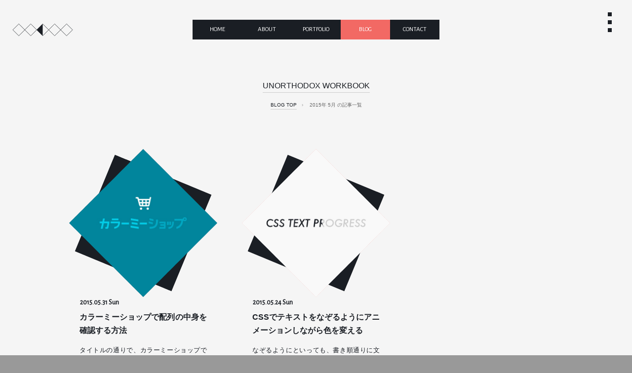

--- FILE ---
content_type: text/html; charset=UTF-8
request_url: https://theorthodoxworks.com/2015/05/
body_size: 8873
content:
<!DOCTYPE html>
<html lang="ja">
<head>
<meta charset="utf-8">
<meta name="viewport" content="width=device-width, initial-scale=1.0, user-scalable=no, minimum-scale=1.0, maximum-scale=1.0">
<meta name="description" content="5月  2015  の記事一覧ページです。長野県北部を拠点にフリーランスとして活動する「THE ORTHODOX WORKS」のブログ[ UNORTHODOX WORKBOOK ]">
<meta name="keywords" content="Webサイト制作,ホームページ制作,ウェブデザイン,カラーミーショップ,ワードプレス,WordPress,THE ORTHODOX WORKS,長野" />

<title>  2015年  5月 の記事一覧 | UNORTHODOX WORKBOOK | Blog</title>

<!-- stylesheet -->
<link rel="stylesheet" href="https://theorthodoxworks.com/wordpress/wp-content/themes/theorthodoxworks/css/style.css?1496855080" media="all">
<link rel="stylesheet" href="https://theorthodoxworks.com/wordpress/wp-content/themes/theorthodoxworks/css/post.css?1550375141" media="all">
<link rel="stylesheet" href="https://theorthodoxworks.com/wordpress/wp-content/themes/theorthodoxworks/css/hack.css?1496859155" media="all">

<!-- favicons -->
<link rel="apple-touch-icon" sizes="57x57" href="https://theorthodoxworks.com/wordpress/wp-content/themes/theorthodoxworks/images/favicons/apple-touch-icon-57x57.png">
<link rel="apple-touch-icon" sizes="60x60" href="https://theorthodoxworks.com/wordpress/wp-content/themes/theorthodoxworks/images/favicons/apple-touch-icon-60x60.png">
<link rel="apple-touch-icon" sizes="72x72" href="https://theorthodoxworks.com/wordpress/wp-content/themes/theorthodoxworks/images/favicons/apple-touch-icon-72x72.png">
<link rel="apple-touch-icon" sizes="76x76" href="https://theorthodoxworks.com/wordpress/wp-content/themes/theorthodoxworks/images/favicons/apple-touch-icon-76x76.png">
<link rel="apple-touch-icon" sizes="114x114" href="https://theorthodoxworks.com/wordpress/wp-content/themes/theorthodoxworks/images/favicons/apple-touch-icon-114x114.png">
<link rel="apple-touch-icon" sizes="120x120" href="https://theorthodoxworks.com/wordpress/wp-content/themes/theorthodoxworks/images/favicons/apple-touch-icon-120x120.png">
<link rel="apple-touch-icon" sizes="144x144" href="https://theorthodoxworks.com/wordpress/wp-content/themes/theorthodoxworks/images/favicons/apple-touch-icon-144x144.png">
<link rel="apple-touch-icon" sizes="152x152" href="https://theorthodoxworks.com/wordpress/wp-content/themes/theorthodoxworks/images/favicons/apple-touch-icon-152x152.png">
<link rel="apple-touch-icon" sizes="180x180" href="https://theorthodoxworks.com/wordpress/wp-content/themes/theorthodoxworks/images/favicons/apple-touch-icon-180x180.png">
<link rel="icon" type="image/png" href="https://theorthodoxworks.com/wordpress/wp-content/themes/theorthodoxworks/images/favicons/favicon-32x32.png" sizes="32x32">
<link rel="icon" type="image/png" href="https://theorthodoxworks.com/wordpress/wp-content/themes/theorthodoxworks/images/favicons/favicon-194x194.png" sizes="194x194">
<link rel="icon" type="image/png" href="https://theorthodoxworks.com/wordpress/wp-content/themes/theorthodoxworks/images/favicons/favicon-96x96.png" sizes="96x96">
<link rel="icon" type="image/png" href="https://theorthodoxworks.com/wordpress/wp-content/themes/theorthodoxworks/images/favicons/android-chrome-192x192.png" sizes="192x192">
<link rel="icon" type="image/png" href="https://theorthodoxworks.com/wordpress/wp-content/themes/theorthodoxworks/images/favicons/favicon-16x16.png" sizes="16x16">
<link rel="manifest" href="https://theorthodoxworks.com/wordpress/wp-content/themes/theorthodoxworks/images/favicons/manifest.json">
<link rel="mask-icon" href="https://theorthodoxworks.com/wordpress/wp-content/themes/theorthodoxworks/images/favicons/safari-pinned-tab.svg" color="#5bbad5">
<meta name="msapplication-TileColor" content="#da532c">
<meta name="msapplication-TileImage" content="https://theorthodoxworks.com/wordpress/wp-content/themes/theorthodoxworks/images/favicons/mstile-144x144.png">
<meta name="theme-color" content="#ffffff">

<!-- OGP -->
<meta property="fb:admins" content="100006838625868">
<meta property="og:title" content="  2015年  5月 の記事一覧 | UNORTHODOX WORKBOOK | Blog">
<meta property="og:type" content="article">
<meta property="og:url" content="https://theorthodoxworks.com/2015/05/">
<meta property="og:image" content="https://theorthodoxworks.com/wordpress/wp-content/themes/theorthodoxworks/images/global/no-images-share.jpg">
<meta property="og:site_name" content="UNORTHODOX WORKBOOK">
<meta property="og:description" content="5月  2015  の記事一覧ページです。長野県北部を拠点にフリーランスとして活動する「THE ORTHODOX WORKS」のブログ[ UNORTHODOX WORKBOOK ]">
<meta name="twitter:card" content="summary_large_image">
<meta name="twitter:site" content="@orthodoxworks">
<meta name="twitter:creator" content="@42EG4M1">

<meta name='robots' content='max-image-preview:large' />
<link rel='dns-prefetch' href='//s.w.org' />
<link rel='stylesheet' id='wp-block-library-css'  href='https://theorthodoxworks.com/wordpress/wp-includes/css/dist/block-library/style.min.css?ver=5.7.14' type='text/css' media='all' />
<style id='wp-block-library-inline-css' type='text/css'>
.has-text-align-justify{text-align:justify;}
</style>
<link rel='stylesheet' id='mediaelement-css'  href='https://theorthodoxworks.com/wordpress/wp-includes/js/mediaelement/mediaelementplayer-legacy.min.css?ver=4.2.16' type='text/css' media='all' />
<link rel='stylesheet' id='wp-mediaelement-css'  href='https://theorthodoxworks.com/wordpress/wp-includes/js/mediaelement/wp-mediaelement.min.css?ver=5.7.14' type='text/css' media='all' />
<link rel='stylesheet' id='contact-form-7-css'  href='https://theorthodoxworks.com/wordpress/wp-content/plugins/contact-form-7/includes/css/styles.css?ver=5.5.6.1' type='text/css' media='all' />
<link rel='stylesheet' id='jetpack_css-css'  href='https://theorthodoxworks.com/wordpress/wp-content/plugins/jetpack/css/jetpack.css?ver=10.4.2' type='text/css' media='all' />
<link rel="https://api.w.org/" href="https://theorthodoxworks.com/wp-json/" /><style type='text/css'>img#wpstats{display:none}</style>
		<script type="text/javascript" src="https://theorthodoxworks.com/wordpress/wp-content/plugins/si-captcha-for-wordpress/captcha/si_captcha.js?ver=1768794544"></script>
<!-- begin SI CAPTCHA Anti-Spam - login/register form style -->
<style type="text/css">
.si_captcha_small { width:175px; height:45px; padding-top:10px; padding-bottom:10px; }
.si_captcha_large { width:250px; height:60px; padding-top:10px; padding-bottom:10px; }
img#si_image_com { border-style:none; margin:0; padding-right:5px; float:left; }
img#si_image_reg { border-style:none; margin:0; padding-right:5px; float:left; }
img#si_image_log { border-style:none; margin:0; padding-right:5px; float:left; }
img#si_image_side_login { border-style:none; margin:0; padding-right:5px; float:left; }
img#si_image_checkout { border-style:none; margin:0; padding-right:5px; float:left; }
img#si_image_jetpack { border-style:none; margin:0; padding-right:5px; float:left; }
img#si_image_bbpress_topic { border-style:none; margin:0; padding-right:5px; float:left; }
.si_captcha_refresh { border-style:none; margin:0; vertical-align:bottom; }
div#si_captcha_input { display:block; padding-top:15px; padding-bottom:5px; }
label#si_captcha_code_label { margin:0; }
input#si_captcha_code_input { width:65px; }
p#si_captcha_code_p { clear: left; padding-top:10px; }
.si-captcha-jetpack-error { color:#DC3232; }
</style>
<!-- end SI CAPTCHA Anti-Spam - login/register form style -->
</head>
<body>
<script>
  (function(i,s,o,g,r,a,m){i['GoogleAnalyticsObject']=r;i[r]=i[r]||function(){
  (i[r].q=i[r].q||[]).push(arguments)},i[r].l=1*new Date();a=s.createElement(o),
  m=s.getElementsByTagName(o)[0];a.async=1;a.src=g;m.parentNode.insertBefore(a,m)
  })(window,document,'script','//www.google-analytics.com/analytics.js','ga');

  ga('create', 'UA-48544050-1', 'auto');
  ga('send', 'pageview');

</script>

<noscript class="no-script">本サイトはJavaScriptが有効の状態にないと正常に表示されません。このメッセージが表示される場合、ブラウザの設定状況をご確認ください。</noscript>
<!--[if lt IE 9]>
<div class="caution">
  <div class="caution__inner">
    <h1 class="caution__inner--tow futura">THE ORTHODOX WORKS</h1>
    <h2>Sorry...</h2>
    <p>恐れ入りますが、ご利用のブラウザ(インターネット閲覧の為のソフト)は古いバージョンのため、<br>本Webサイトではサポートしておりません。</p>
    <p>古いバージョンのブラウザでは、正常に表示されない箇所が出てくるため非表示としております。</p>
    <p class="hover-underline">本サイトを閲覧するには、<a href="http://browsehappy.com/">最新のバージョンへアップデート</a>してからご覧ください。</p>
  </div>
</div>
<![endif]-->

<!-- svg -->
<svg class="svg-defs">
  <symbol id="square" viewBox="0 0 212 212">
    <path d="M212.000,-0.000 C212.000,-0.000 -0.000,-0.000 -0.000,-0.000 C-0.000,-0.000 -0.000,212.000 -0.000,212.000 C-0.000,212.000 212.000,212.000 212.000,212.000 C212.000,212.000 212.000,-0.000 212.000,-0.000 Z"/>
  </symbol>
  <symbol id="twitterIcon" viewBox="0 0 246.1 200">
    <path d="M246.1,23.7c-9.1,4-18.8,6.7-29,8c10.4-6.2,18.4-16.1,22.2-27.9c-9.8,5.8-20.6,10-32.1,12.3
    C198,6.1,184.9,0,170.4,0c-27.9,0-50.5,22.6-50.5,50.5c0,4,0.4,7.8,1.3,11.5C79.2,59.9,42,39.8,17.1,9.2c-4.3,7.5-6.8,16.1-6.8,25.4
    c0,17.5,8.9,33,22.5,42c-8.3-0.3-16.1-2.5-22.9-6.3c0,0.2,0,0.4,0,0.6c0,24.5,17.4,44.9,40.5,49.5c-4.2,1.2-8.7,1.8-13.3,1.8
    c-3.3,0-6.4-0.3-9.5-0.9c6.4,20.1,25.1,34.7,47.2,35.1C57.5,169.9,35.7,178,12,178c-4.1,0-8.1-0.2-12-0.7
    C22.3,191.6,48.9,200,77.4,200c92.9,0,143.7-76.9,143.7-143.7c0-2.2,0-4.4-0.1-6.5C230.8,42.7,239.3,33.8,246.1,23.7z"/>
  </symbol>
  <symbol id="facebookIcon" viewBox="0 0 104 200">
    <path d="M67,200v-91h31.6l4.6-36H67V50.7c0-10.3,3.2-17.3,17.9-17.3l19.1,0V1.6
    C101,1.2,89.6,0,76.6,0C49.5,0,31,16.8,31,47.1V73H0v36h31v91H67z"/>
  </symbol>
  <symbol id="googleplusIcon" viewBox="0 0 314.3 200">
    <path d="M100,85.7V120h56.7c-2.3,14.7-17.1,43.1-56.7,43.1c-34.1,0-62-28.3-62-63.1c0-34.9,27.9-63.1,62-63.1
    c19.4,0,32.4,8.3,39.9,15.4L167,26.1C149.6,9.9,127,0,100,0C44.7,0,0,44.7,0,100c0,55.3,44.7,100,100,100c57.7,0,96-40.6,96-97.7
    c0-6.6-0.7-11.6-1.6-16.6H100L100,85.7L100,85.7z M100,85.7"/>
    <polygon points="314.3,85.7 285.7,85.7 285.7,57.1 257.1,57.1 257.1,85.7 228.6,85.7 228.6,114.3 257.1,114.3
    257.1,142.9 285.7,142.9 285.7,114.3 314.3,114.3"/>
  </symbol>
  <symbol id="githubIcon" viewBox="0 0 32.6 31.8">
    <path d="M16.3,0C7.3,0,0,7.3,0,16.3c0,7.2,4.7,13.3,11.1,15.5c0.8,0.1,1.1-0.4,1.1-0.8c0-0.4,0-1.4,0-2.8
    c-4.5,1-5.5-2.2-5.5-2.2c-0.7-1.9-1.8-2.4-1.8-2.4c-1.5-1,0.1-1,0.1-1c1.6,0.1,2.5,1.7,2.5,1.7c1.5,2.5,3.8,1.8,4.7,1.4
    c0.1-1.1,0.6-1.8,1-2.2c-3.6-0.4-7.4-1.8-7.4-8.1c0-1.8,0.6-3.2,1.7-4.4C7.4,10.7,6.8,9,7.7,6.8c0,0,1.4-0.4,4.5,1.7
    c1.3-0.4,2.7-0.5,4.1-0.5c1.4,0,2.8,0.2,4.1,0.5c3.1-2.1,4.5-1.7,4.5-1.7c0.9,2.2,0.3,3.9,0.2,4.3c1,1.1,1.7,2.6,1.7,4.4
    c0,6.3-3.8,7.6-7.4,8c0.6,0.5,1.1,1.5,1.1,3c0,2.2,0,3.9,0,4.5c0,0.4,0.3,0.9,1.1,0.8c6.5-2.2,11.1-8.3,11.1-15.5
    C32.6,7.3,25.3,0,16.3,0z"/>
  </symbol>
  <symbol id="feedlyIcon" viewBox="0 0 226.5 200">
    <path d="M130.8,7.3c-9.7-9.7-25.5-9.7-35.2,0L7.3,95.6c-9.7,9.7-9.7,25.5,0,35.2l63.1,63.1
    c4.4,3.8,10.1,6.1,16.4,6.1h53c6.9,0,13.2-2.8,17.7-7.3l61.8-61.8c9.7-9.7,9.7-25.5,0-35.2L130.8,7.3z M66.6,124.6
    c-0.6,0.6-1.5,1-2.5,1h-7.6c-0.9,0-1.7-0.3-2.3-0.9l-9-9c-1.4-1.4-1.4-3.6,0-5l65.5-65.5c1.4-1.4,3.6-1.4,5,0l12.6,12.6
    c1.4,1.4,1.4,3.6,0,5L66.6,124.6z M128.3,168.7l-8.8,8.8c-0.6,0.6-1.5,1-2.5,1h-7.6c-0.9,0-1.7-0.3-2.3-0.9l-9-9
    c-1.4-1.4-1.4-3.6,0-5l12.6-12.6c1.4-1.4,3.6-1.4,5,0l12.6,12.6C129.7,165,129.7,167.3,128.3,168.7z M128.3,115.8L93.1,151
    c-0.6,0.6-1.5,1-2.5,1H83c-0.9,0-1.7-0.3-2.3-0.9l-9-9c-1.4-1.4-1.4-3.6,0-5l39.1-39.1c1.4-1.4,3.6-1.4,5,0l12.6,12.6
    C129.7,112.1,129.7,114.4,128.3,115.8z"/>
  </symbol>
</svg>

<div id="spinner"><div class="circle"></div><div class="scircle"></div></div><div class="overlay" id="js__overlay"></div>
<div class="full-wrapper" id="js__full-wrapper">
<header class="global-header clearfix" id="js__header">
  <div class="global-header__logo">
    <svg class="logo" viewBox="0 0 151 31">
      <g>
        <title>THE ORTHODOX WORKS</title>
        <desc>長野県を拠点に活動するフリーランスのグラフィック&amp;WebデザイナーのWebサイトです。</desc>
        <a xlink:href="https://theorthodoxworks.com/">
          <rect width="100%" height="100%" style="fill:transparent;"/>
          <path class="logo5__active" d="M0.503,15.500 C0.503,15.500 15.502,30.500 15.502,30.500 C15.502,30.500 45.501,0.501 45.501,0.501 C45.501,0.501 75.500,30.500 75.500,30.500 C75.500,30.500 105.499,0.501 105.499,0.501 C105.499,0.501 135.498,30.500 135.498,30.500 C135.498,30.500 150.497,15.500 150.497,15.500 C150.497,15.500 135.498,0.501 135.498,0.501 C135.498,0.501 105.499,30.500 105.499,30.500 C105.499,30.500 75.500,0.501 75.500,0.501 C75.500,0.501 45.501,30.500 45.501,30.500 C45.501,30.500 15.502,0.501 15.502,0.501 C15.502,0.501 0.503,15.500 0.503,15.500 Z"/>
          <path class="logo5" d="M0.503,15.500 C0.503,15.500 15.502,30.500 15.502,30.500 C15.502,30.500 45.501,0.501 45.501,0.501 C45.501,0.501 75.500,30.500 75.500,30.500 C75.500,30.500 105.499,0.501 105.499,0.501 C105.499,0.501 135.498,30.500 135.498,30.500 C135.498,30.500 150.497,15.500 150.497,15.500 C150.497,15.500 135.498,0.501 135.498,0.501 C135.498,0.501 105.499,30.500 105.499,30.500 C105.499,30.500 75.500,0.501 75.500,0.501 C75.500,0.501 45.501,30.500 45.501,30.500 C45.501,30.500 15.502,0.501 15.502,0.501 C15.502,0.501 0.503,15.500 0.503,15.500 Z"/>
          <path class="logo3" d="M75.500,0.500 C75.500,0.500 75.500,30.500 75.500,30.500 C75.500,30.500 60.500,15.500 60.500,15.500 C60.500,15.500 75.500,0.500 75.500,0.500 Z"/>
        </a>
      </g>
    </svg>
  </div>
  <nav class="global-header__menu" id="js__menu">
    <ul class="clearfix">
      <li><a href="https://theorthodoxworks.com/">HOME</a></li>
      <li><a href="https://theorthodoxworks.com/about/">ABOUT</a></li>
      <li><a href="https://theorthodoxworks.com/portfolio/">PORTFOLIO</a></li>
      <li><a href="https://theorthodoxworks.com/blog/" class="cur">BLOG</a></li>
      <li><a href="https://theorthodoxworks.com/contact/">CONTACT</a></li>
    </ul>
    <div class="menu__btn">
      <a class="menu__btn--hamburger" id="js__hamburger">
        <span class="bar crown"></span>
        <span class="bar patty"></span>
        <span class="bar heel"></span>
      </a>
      <p class="menu__btn--text">MENU</p>
    </div>
  </nav>
</header>

<main class="wrapper post-type blog h_blog">

  <section class="cover" id="js__cover">
    <div class="cover__inner">
      <h1 class="cover__inner--title futura hover-underline"><a href="https://theorthodoxworks.com/blog/">UNORTHODOX WORKBOOK</a></h1>
      <p class="cover__inner--bread hover-underline"><a href="https://theorthodoxworks.com/blog/">BLOG TOP</a><span class='quo'>&rsaquo;</span><span>  2015年  5月 の記事一覧</span><p>
    </div>
  </section>

  <section class="contents">
    <div class="contents__inner">
      <div class="contents__inner--index">
        <div class="panel clearfix">
          <div class="panel__inner">
            <a href="https://theorthodoxworks.com/color-me-shop/check-color-me-variable-array/">
              <svg class="panel__inner--img" viewBox="0 0 270 270">
                <clipPath id="fills">
                  <path d="M0.000,135.000 C0.000,135.000 135.000,-0.000 135.000,-0.000 C135.000,-0.000 270.000,135.000 270.000,135.000 C270.000,135.000 135.000,270.000 135.000,270.000 C135.000,270.000 0.000,135.000 0.000,135.000 Z"/>
                </clipPath>
                <image width="270px" height="270px" xlink:href="https://theorthodoxworks.com/wordpress/wp-content/uploads/2014/09/colorme-shop-682x682.jpg" clip-path="url(#fills)"/>
              </svg>
              <svg class="sq2"><use xlink:href="#square"/></svg>
              <svg class="sq1"><use xlink:href="#square"/></svg>
              <div class="caption">
                <p class="caption--date">2015.05.31 Sun</p>
                <p class="caption--title">カラーミーショップで配列の中身を確認する方法</p>
                <p>タイトルの通りで、カラーミーショップで使用されている独自タグの配列の中身を確認したくて、調べてみると意外にもできたのでメモ。 カラーミーネタはあまり需要がなさそうなんですが、案件で使ったりするので、今後の為に備忘録として&#8230; </p>
              </div>
              <div class="bucket"></div>
            </a>
          </div>
          <div class="panel__inner">
            <a href="https://theorthodoxworks.com/web-design/text-progress-bar-css-only/">
              <svg class="panel__inner--img" viewBox="0 0 270 270">
                <clipPath id="fills">
                  <path d="M0.000,135.000 C0.000,135.000 135.000,-0.000 135.000,-0.000 C135.000,-0.000 270.000,135.000 270.000,135.000 C270.000,135.000 135.000,270.000 135.000,270.000 C135.000,270.000 0.000,135.000 0.000,135.000 Z"/>
                </clipPath>
                <image width="270px" height="270px" xlink:href="https://theorthodoxworks.com/wordpress/wp-content/uploads/2015/05/catch-text-progress-bar-css-only-682x682.jpg" clip-path="url(#fills)"/>
              </svg>
              <svg class="sq2"><use xlink:href="#square"/></svg>
              <svg class="sq1"><use xlink:href="#square"/></svg>
              <div class="caption">
                <p class="caption--date">2015.05.24 Sun</p>
                <p class="caption--title">CSSでテキストをなぞるようにアニメーションしながら色を変える</p>
                <p>なぞるようにといっても、書き順通りに文字を書いていくようなものではなくて、左から右へ徐々にスライドさせて色を変えるエフェクト。 なんと言ったらいいのかよく分からないのですが、所謂、プログレスバーのように進行しながら、徐々&#8230; </p>
              </div>
              <div class="bucket"></div>
            </a>
          </div>
        </div>
      </div>
    </div>
  </section>

  <aside class="pager">
    <div class="pager__inner">

    </div>
  </aside>


  <section class="localnavi">
    <div class="localnavi__inner clearfix">
      <div class="one-two b_about">
        <h2><span>ABOUT</span></h2>
        <div class="b_about__inner clearfix">
          <img src="https://theorthodoxworks.com/wordpress/wp-content/themes/theorthodoxworks/images/blog/me.jpg" alt="it's me">
          <p>長野県北部を拠点にフリーランスとして活動しています。<br>Webサイトの制作をメインに、グラフィックデザインなどの制作も行っています。 <a href="https://twitter.com/42EG4M1" target="_blank">Twitter</a> / <a href="https://github.com/42EG4M1" target="_blank">GitHub</a> / <a href="https://theorthodoxworks.com/about/">About</a></p>
        </div>
      </div>
      <div class="one-two b_search">
        <h2><span>SEARCH</span></h2>
        <form role="search" method="get" id="searchform" class="searchform" action="https://theorthodoxworks.com/">
          <div class="b_search__inner">
            <input type="text" value="" name="s" id="s" class="b_search--text" placeholder="キーワードを入力">
            <input type="submit" id="searchsubmit" class="b_search--submit" value="Search">
          </div>
        </form>
      </div>
    </div>
    <div class="localnavi__inner clearfix">
      <div class="one-third b_cate">
        <h2><span>CATEGORY</span></h2>
        <ul>
	<li class="cat-item cat-item-46"><a href="https://theorthodoxworks.com/category/after-effects/">After Effects</a>
</li>
	<li class="cat-item cat-item-5"><a href="https://theorthodoxworks.com/category/color-me-shop/">Color Me Shop!</a>
</li>
	<li class="cat-item cat-item-6"><a href="https://theorthodoxworks.com/category/diary/">Diary</a>
</li>
	<li class="cat-item cat-item-53"><a href="https://theorthodoxworks.com/category/front-end/">Front-End</a>
</li>
	<li class="cat-item cat-item-34"><a href="https://theorthodoxworks.com/category/information/">Information</a>
</li>
	<li class="cat-item cat-item-22"><a href="https://theorthodoxworks.com/category/photoshop/">Photoshop</a>
</li>
	<li class="cat-item cat-item-28"><a href="https://theorthodoxworks.com/category/study/">Study</a>
</li>
	<li class="cat-item cat-item-8"><a href="https://theorthodoxworks.com/category/web-design/">Web Design</a>
</li>
	<li class="cat-item cat-item-14"><a href="https://theorthodoxworks.com/category/wordpress/">WordPress</a>
</li>
        </ul>
      </div>
      <div class="one-third b_tags">
        <h2><span>TAGS</span></h2>
        <ul>
          <li><a href="https://theorthodoxworks.com/tag/ajax/">Ajax</a></li>
          <li><a href="https://theorthodoxworks.com/tag/css/">CSS</a></li>
          <li><a href="https://theorthodoxworks.com/tag/db/">DB</a></li>
          <li><a href="https://theorthodoxworks.com/tag/flexbox/">flexbox</a></li>
          <li><a href="https://theorthodoxworks.com/tag/git/">Git</a></li>
          <li><a href="https://theorthodoxworks.com/tag/gulp/">gulp</a></li>
          <li><a href="https://theorthodoxworks.com/tag/html/">HTML</a></li>
          <li><a href="https://theorthodoxworks.com/tag/ie/">IE</a></li>
          <li><a href="https://theorthodoxworks.com/tag/javascript/">JavaScript</a></li>
          <li><a href="https://theorthodoxworks.com/tag/jquery/">jQuery</a></li>
          <li><a href="https://theorthodoxworks.com/tag/mamp/">MAMP</a></li>
          <li><a href="https://theorthodoxworks.com/tag/modern-ie/">modern.IE</a></li>
          <li><a href="https://theorthodoxworks.com/tag/smarty/">smarty</a></li>
          <li><a href="https://theorthodoxworks.com/tag/sns/">SNS</a></li>
          <li><a href="https://theorthodoxworks.com/tag/svg/">SVG</a></li>
          <li><a href="https://theorthodoxworks.com/tag/tips/">Tips</a></li>
          <li><a href="https://theorthodoxworks.com/tag/vagrant/">Vagrant</a></li>
          <li><a href="https://theorthodoxworks.com/tag/vccw/">VCCW</a></li>
          <li><a href="https://theorthodoxworks.com/tag/velocity-js/">Velocity.js</a></li>
          <li><a href="https://theorthodoxworks.com/tag/virtualbox/">VirtualBox</a></li>
          <li><a href="https://theorthodoxworks.com/tag/wordbench/">WordBench</a></li>
          <li><a href="https://theorthodoxworks.com/tag/wordmove/">WordMove</a></li>
          <li><a href="https://theorthodoxworks.com/tag/summary/">まとめ</a></li>
          <li><a href="https://theorthodoxworks.com/tag/animation/">アニメーション</a></li>
          <li><a href="https://theorthodoxworks.com/tag/awards/">アワード</a></li>
          <li><a href="https://theorthodoxworks.com/tag/illustration/">イラスト</a></li>
          <li><a href="https://theorthodoxworks.com/tag/website/">ウェブサイト</a></li>
          <li><a href="https://theorthodoxworks.com/tag/editor/">エディタ</a></li>
          <li><a href="https://theorthodoxworks.com/tag/post-type/">カスタム投稿タイプ</a></li>
          <li><a href="https://theorthodoxworks.com/tag/custom-tag-color-me/">カラーミー独自タグ</a></li>
          <li><a href="https://theorthodoxworks.com/tag/graphic/">グラフィック</a></li>
          <li><a href="https://theorthodoxworks.com/tag/server/">サーバー</a></li>
          <li><a href="https://theorthodoxworks.com/tag/theme-customizer/">テーマカスタマイザー</a></li>
          <li><a href="https://theorthodoxworks.com/tag/drawer-menu/">ドロワーメニュー</a></li>
          <li><a href="https://theorthodoxworks.com/tag/framework/">フレームワーク</a></li>
          <li><a href="https://theorthodoxworks.com/tag/hover-effects/">ホバーエフェクト</a></li>
          <li><a href="https://theorthodoxworks.com/tag/polygon/">ポリゴン</a></li>
          <li><a href="https://theorthodoxworks.com/tag/local/">ローカル環境</a></li>
          <li><a href="https://theorthodoxworks.com/tag/virtual-machine/">仮想環境</a></li>
          <li><a href="https://theorthodoxworks.com/tag/memo/">備忘録</a></li>
          <li><a href="https://theorthodoxworks.com/tag/session/">勉強会</a></li>
          <li><a href="https://theorthodoxworks.com/tag/video/">動画</a></li>
          <li><a href="https://theorthodoxworks.com/tag/image/">画像</a></li>
        </ul>
      </div>
      <div class="one-third b_archv">
        <h2><span>ARCHIVES</span></h2>
        <ul class="clearfix">
	<li><a href='https://theorthodoxworks.com/2017/06/'>2017年6月</a></li>
	<li><a href='https://theorthodoxworks.com/2017/04/'>2017年4月</a></li>
	<li><a href='https://theorthodoxworks.com/2017/03/'>2017年3月</a></li>
	<li><a href='https://theorthodoxworks.com/2017/01/'>2017年1月</a></li>
	<li><a href='https://theorthodoxworks.com/2016/12/'>2016年12月</a></li>
	<li><a href='https://theorthodoxworks.com/2016/09/'>2016年9月</a></li>
	<li><a href='https://theorthodoxworks.com/2016/08/'>2016年8月</a></li>
	<li><a href='https://theorthodoxworks.com/2016/07/'>2016年7月</a></li>
	<li><a href='https://theorthodoxworks.com/2016/04/'>2016年4月</a></li>
	<li><a href='https://theorthodoxworks.com/2016/03/'>2016年3月</a></li>
	<li><a href='https://theorthodoxworks.com/2015/12/'>2015年12月</a></li>
	<li><a href='https://theorthodoxworks.com/2015/10/'>2015年10月</a></li>
	<li><a href='https://theorthodoxworks.com/2015/09/'>2015年9月</a></li>
	<li><a href='https://theorthodoxworks.com/2015/06/'>2015年6月</a></li>
	<li><a href='https://theorthodoxworks.com/2015/05/' aria-current="page">2015年5月</a></li>
	<li><a href='https://theorthodoxworks.com/2015/03/'>2015年3月</a></li>
	<li><a href='https://theorthodoxworks.com/2015/02/'>2015年2月</a></li>
	<li><a href='https://theorthodoxworks.com/2015/01/'>2015年1月</a></li>
	<li><a href='https://theorthodoxworks.com/2014/12/'>2014年12月</a></li>
	<li><a href='https://theorthodoxworks.com/2014/11/'>2014年11月</a></li>
	<li><a href='https://theorthodoxworks.com/2014/10/'>2014年10月</a></li>
	<li><a href='https://theorthodoxworks.com/2014/09/'>2014年9月</a></li>
	<li><a href='https://theorthodoxworks.com/2014/08/'>2014年8月</a></li>
	<li><a href='https://theorthodoxworks.com/2014/06/'>2014年6月</a></li>
	<li><a href='https://theorthodoxworks.com/2014/05/'>2014年5月</a></li>
	<li><a href='https://theorthodoxworks.com/2014/04/'>2014年4月</a></li>
	<li><a href='https://theorthodoxworks.com/2014/03/'>2014年3月</a></li>
        </ul>
      </div>
    </div>
  </section>

</main>

<footer class="global-footer">
  <div class="global-footer__inner clearfix">
    <ul class="global-footer__inner-nav clearfix">
      <li><a href="https://theorthodoxworks.com/">HOME</a></li>
      <li><a href="https://theorthodoxworks.com/about/">ABOUT</a></li>
      <li><a href="https://theorthodoxworks.com/portfolio/">PORTFOLIO</a></li>
      <li><a href="https://theorthodoxworks.com/blog/">BLOG</a></li>
      <li><a href="https://theorthodoxworks.com/contact/">CONTACT</a></li>
    </ul>
    <p class="global-footer__copy futura">&copy; THE ORTHODOX WORKS</p>
  </div>
  <div class="global-footer__share">
    <a href="https://twitter.com/orthodoxworks" target="_blank">
      <svg class="svg-icon twitter"><use xlink:href="#twitterIcon"/></svg>
    </a>
    <a href="https://www.facebook.com/theorthodoxworks" target="_blank">
      <svg class="svg-icon facebook"><use xlink:href="#facebookIcon"/></svg>
    </a>
    <a href="https://github.com/42EG4M1" target="_blank">
      <svg class="svg-icon github"><use xlink:href="#githubIcon"/></svg>
    </a>
  </div>
</footer>
<div class="page__top fixed js__fadeIn"><a href="#"><span></span>PAGE TOP</a></div>
</div>

<nav class="blog-menu" id="js__blogMenu">
  <ul class="blog-menu__list">
    <li class="sns">
      <ul class="clearfix">
        <li><a href='https://cloud.feedly.com/#subscription%2Ffeed%2Fhttp%3A%2F%2Ftheorthodoxworks.com%2Ffeed%2F' target="_blank" title="Follow"><svg class="svg-icon feedly"><use xlink:href="#feedlyIcon"/></svg></a></li>
        <li><a href="https://www.facebook.com/sharer.php?src=bm&amp;u=https%3A%2F%2Ftheorthodoxworks.com%2F&amp;t=THE ORTHODOX WORKS" onclick="window.open(this.href, 'FBwindow', 'width=650, height=450, menubar=no, toolbar=no, scrollbars=yes'); return false;" title="いいね"><svg class="svg-icon facebook"><use xlink:href="#facebookIcon"/></svg></a></li>
        <li><a href="https://twitter.com/intent/tweet?original_referer=https%3A%2F%2Ftheorthodoxworks.com%2F&text=THE ORTHODOX WORKS&url=https%3A%2F%2Ftheorthodoxworks.com%2F&via=orthodoxworks" title="ツイート" target="_blank" onclick="window.open(this.href, 'TWwindow', 'width=650, height=450, menubar=no, toolbar=no, scrollbars=yes'); return false;"><svg class="svg-icon twitter"><use xlink:href="#twitterIcon"/></svg></a></li>
        <!-- li><a href="https://plus.google.com/share?url=https%3A%2F%2Ftheorthodoxworks.com%2F" onclick="window.open(this.href, 'Gwindow', 'width=650, height=450, menubar=no, toolbar=no, scrollbars=yes'); return false;" title="g+"><svg class="svg-icon googleplus"><use xlink:href="#googleplusIcon"/></svg></a></li -->
      </ul>
    </li>
    <li><a href="https://theorthodoxworks.com/blog/">BLOG TOP</a></li>
    <li><a href="https://theorthodoxworks.com/about/">ABOUT</a></li>
    <li class="js__blogMenu--child">
      <h2>CATEGORY</h2>
      <ul class="blog-menu__list--child">
	<li class="cat-item cat-item-46"><a href="https://theorthodoxworks.com/category/after-effects/">After Effects</a>
</li>
	<li class="cat-item cat-item-5"><a href="https://theorthodoxworks.com/category/color-me-shop/">Color Me Shop!</a>
</li>
	<li class="cat-item cat-item-6"><a href="https://theorthodoxworks.com/category/diary/">Diary</a>
</li>
	<li class="cat-item cat-item-53"><a href="https://theorthodoxworks.com/category/front-end/">Front-End</a>
</li>
	<li class="cat-item cat-item-34"><a href="https://theorthodoxworks.com/category/information/">Information</a>
</li>
	<li class="cat-item cat-item-22"><a href="https://theorthodoxworks.com/category/photoshop/">Photoshop</a>
</li>
	<li class="cat-item cat-item-28"><a href="https://theorthodoxworks.com/category/study/">Study</a>
</li>
	<li class="cat-item cat-item-8"><a href="https://theorthodoxworks.com/category/web-design/">Web Design</a>
</li>
	<li class="cat-item cat-item-14"><a href="https://theorthodoxworks.com/category/wordpress/">WordPress</a>
</li>
      </ul>
    </li>
    <li class="js__blogMenu--child">
      <h2>TAGS</h2>
      <ul class="blog-menu__list--child">
        <li><a href="https://theorthodoxworks.com/tag/ajax/">Ajax</a></li>
        <li><a href="https://theorthodoxworks.com/tag/css/">CSS</a></li>
        <li><a href="https://theorthodoxworks.com/tag/db/">DB</a></li>
        <li><a href="https://theorthodoxworks.com/tag/flexbox/">flexbox</a></li>
        <li><a href="https://theorthodoxworks.com/tag/git/">Git</a></li>
        <li><a href="https://theorthodoxworks.com/tag/gulp/">gulp</a></li>
        <li><a href="https://theorthodoxworks.com/tag/html/">HTML</a></li>
        <li><a href="https://theorthodoxworks.com/tag/ie/">IE</a></li>
        <li><a href="https://theorthodoxworks.com/tag/javascript/">JavaScript</a></li>
        <li><a href="https://theorthodoxworks.com/tag/jquery/">jQuery</a></li>
        <li><a href="https://theorthodoxworks.com/tag/mamp/">MAMP</a></li>
        <li><a href="https://theorthodoxworks.com/tag/modern-ie/">modern.IE</a></li>
        <li><a href="https://theorthodoxworks.com/tag/smarty/">smarty</a></li>
        <li><a href="https://theorthodoxworks.com/tag/sns/">SNS</a></li>
        <li><a href="https://theorthodoxworks.com/tag/svg/">SVG</a></li>
        <li><a href="https://theorthodoxworks.com/tag/tips/">Tips</a></li>
        <li><a href="https://theorthodoxworks.com/tag/vagrant/">Vagrant</a></li>
        <li><a href="https://theorthodoxworks.com/tag/vccw/">VCCW</a></li>
        <li><a href="https://theorthodoxworks.com/tag/velocity-js/">Velocity.js</a></li>
        <li><a href="https://theorthodoxworks.com/tag/virtualbox/">VirtualBox</a></li>
        <li><a href="https://theorthodoxworks.com/tag/wordbench/">WordBench</a></li>
        <li><a href="https://theorthodoxworks.com/tag/wordmove/">WordMove</a></li>
        <li><a href="https://theorthodoxworks.com/tag/summary/">まとめ</a></li>
        <li><a href="https://theorthodoxworks.com/tag/animation/">アニメーション</a></li>
        <li><a href="https://theorthodoxworks.com/tag/awards/">アワード</a></li>
        <li><a href="https://theorthodoxworks.com/tag/illustration/">イラスト</a></li>
        <li><a href="https://theorthodoxworks.com/tag/website/">ウェブサイト</a></li>
        <li><a href="https://theorthodoxworks.com/tag/editor/">エディタ</a></li>
        <li><a href="https://theorthodoxworks.com/tag/post-type/">カスタム投稿タイプ</a></li>
        <li><a href="https://theorthodoxworks.com/tag/custom-tag-color-me/">カラーミー独自タグ</a></li>
        <li><a href="https://theorthodoxworks.com/tag/graphic/">グラフィック</a></li>
        <li><a href="https://theorthodoxworks.com/tag/server/">サーバー</a></li>
        <li><a href="https://theorthodoxworks.com/tag/theme-customizer/">テーマカスタマイザー</a></li>
        <li><a href="https://theorthodoxworks.com/tag/drawer-menu/">ドロワーメニュー</a></li>
        <li><a href="https://theorthodoxworks.com/tag/framework/">フレームワーク</a></li>
        <li><a href="https://theorthodoxworks.com/tag/hover-effects/">ホバーエフェクト</a></li>
        <li><a href="https://theorthodoxworks.com/tag/polygon/">ポリゴン</a></li>
        <li><a href="https://theorthodoxworks.com/tag/local/">ローカル環境</a></li>
        <li><a href="https://theorthodoxworks.com/tag/virtual-machine/">仮想環境</a></li>
        <li><a href="https://theorthodoxworks.com/tag/memo/">備忘録</a></li>
        <li><a href="https://theorthodoxworks.com/tag/session/">勉強会</a></li>
        <li><a href="https://theorthodoxworks.com/tag/video/">動画</a></li>
        <li><a href="https://theorthodoxworks.com/tag/image/">画像</a></li>
      </ul>
    </li>
    <li class="js__blogMenu--child">
      <h2>ARCHIVES</h2>
      <ul class="blog-menu__list--child">
	<li><a href='https://theorthodoxworks.com/2017/06/'>2017年6月</a></li>
	<li><a href='https://theorthodoxworks.com/2017/04/'>2017年4月</a></li>
	<li><a href='https://theorthodoxworks.com/2017/03/'>2017年3月</a></li>
	<li><a href='https://theorthodoxworks.com/2017/01/'>2017年1月</a></li>
	<li><a href='https://theorthodoxworks.com/2016/12/'>2016年12月</a></li>
	<li><a href='https://theorthodoxworks.com/2016/09/'>2016年9月</a></li>
	<li><a href='https://theorthodoxworks.com/2016/08/'>2016年8月</a></li>
	<li><a href='https://theorthodoxworks.com/2016/07/'>2016年7月</a></li>
	<li><a href='https://theorthodoxworks.com/2016/04/'>2016年4月</a></li>
	<li><a href='https://theorthodoxworks.com/2016/03/'>2016年3月</a></li>
	<li><a href='https://theorthodoxworks.com/2015/12/'>2015年12月</a></li>
	<li><a href='https://theorthodoxworks.com/2015/10/'>2015年10月</a></li>
	<li><a href='https://theorthodoxworks.com/2015/09/'>2015年9月</a></li>
	<li><a href='https://theorthodoxworks.com/2015/06/'>2015年6月</a></li>
	<li><a href='https://theorthodoxworks.com/2015/05/' aria-current="page">2015年5月</a></li>
	<li><a href='https://theorthodoxworks.com/2015/03/'>2015年3月</a></li>
	<li><a href='https://theorthodoxworks.com/2015/02/'>2015年2月</a></li>
	<li><a href='https://theorthodoxworks.com/2015/01/'>2015年1月</a></li>
	<li><a href='https://theorthodoxworks.com/2014/12/'>2014年12月</a></li>
	<li><a href='https://theorthodoxworks.com/2014/11/'>2014年11月</a></li>
	<li><a href='https://theorthodoxworks.com/2014/10/'>2014年10月</a></li>
	<li><a href='https://theorthodoxworks.com/2014/09/'>2014年9月</a></li>
	<li><a href='https://theorthodoxworks.com/2014/08/'>2014年8月</a></li>
	<li><a href='https://theorthodoxworks.com/2014/06/'>2014年6月</a></li>
	<li><a href='https://theorthodoxworks.com/2014/05/'>2014年5月</a></li>
	<li><a href='https://theorthodoxworks.com/2014/04/'>2014年4月</a></li>
	<li><a href='https://theorthodoxworks.com/2014/03/'>2014年3月</a></li>
      </ul>
    </li>
  </ul>
</nav>
<div class="side-menu__btn" id="js__sideMenu--btn">
  <div class="side-menu__btn--clip">
    <div class="ellipsis-v">
      <span class="point top"></span>
      <span class="point mid"></span>
      <span class="point bot"></span>
    </div>
  </div>
</div>


<script charset="utf-8" src="https://theorthodoxworks.com/wordpress/wp-content/themes/theorthodoxworks/js/plugins.js"></script>
<script charset="utf-8" src="https://theorthodoxworks.com/wordpress/wp-content/themes/theorthodoxworks/js/script.js"></script>
<script type='text/javascript' src='https://theorthodoxworks.com/wordpress/wp-includes/js/comment-reply.min.js?ver=5.7.14' id='comment-reply-js'></script>
<script type='text/javascript' src='https://theorthodoxworks.com/wordpress/wp-includes/js/dist/vendor/wp-polyfill.min.js?ver=7.4.4' id='wp-polyfill-js'></script>
<script type='text/javascript' id='wp-polyfill-js-after'>
( 'fetch' in window ) || document.write( '<script src="https://theorthodoxworks.com/wordpress/wp-includes/js/dist/vendor/wp-polyfill-fetch.min.js?ver=3.0.0"></scr' + 'ipt>' );( document.contains ) || document.write( '<script src="https://theorthodoxworks.com/wordpress/wp-includes/js/dist/vendor/wp-polyfill-node-contains.min.js?ver=3.42.0"></scr' + 'ipt>' );( window.DOMRect ) || document.write( '<script src="https://theorthodoxworks.com/wordpress/wp-includes/js/dist/vendor/wp-polyfill-dom-rect.min.js?ver=3.42.0"></scr' + 'ipt>' );( window.URL && window.URL.prototype && window.URLSearchParams ) || document.write( '<script src="https://theorthodoxworks.com/wordpress/wp-includes/js/dist/vendor/wp-polyfill-url.min.js?ver=3.6.4"></scr' + 'ipt>' );( window.FormData && window.FormData.prototype.keys ) || document.write( '<script src="https://theorthodoxworks.com/wordpress/wp-includes/js/dist/vendor/wp-polyfill-formdata.min.js?ver=3.0.12"></scr' + 'ipt>' );( Element.prototype.matches && Element.prototype.closest ) || document.write( '<script src="https://theorthodoxworks.com/wordpress/wp-includes/js/dist/vendor/wp-polyfill-element-closest.min.js?ver=2.0.2"></scr' + 'ipt>' );( 'objectFit' in document.documentElement.style ) || document.write( '<script src="https://theorthodoxworks.com/wordpress/wp-includes/js/dist/vendor/wp-polyfill-object-fit.min.js?ver=2.3.4"></scr' + 'ipt>' );
</script>
<script type='text/javascript' id='contact-form-7-js-extra'>
/* <![CDATA[ */
var wpcf7 = {"api":{"root":"https:\/\/theorthodoxworks.com\/wp-json\/","namespace":"contact-form-7\/v1"}};
/* ]]> */
</script>
<script type='text/javascript' src='https://theorthodoxworks.com/wordpress/wp-content/plugins/contact-form-7/includes/js/index.js?ver=5.5.6.1' id='contact-form-7-js'></script>
<script type='text/javascript' src='https://theorthodoxworks.com/wordpress/wp-includes/js/wp-embed.min.js?ver=5.7.14' id='wp-embed-js'></script>
<script src='https://stats.wp.com/e-202604.js' defer></script>
<script>
	_stq = window._stq || [];
	_stq.push([ 'view', {v:'ext',j:'1:10.4.2',blog:'121531977',post:'0',tz:'9',srv:'theorthodoxworks.com'} ]);
	_stq.push([ 'clickTrackerInit', '121531977', '0' ]);
</script>

</body>
</html>


--- FILE ---
content_type: text/css
request_url: https://theorthodoxworks.com/wordpress/wp-content/themes/theorthodoxworks/css/style.css?1496855080
body_size: 9336
content:
@charset "UTF-8";
@import url(https://fonts.googleapis.com/css?family=Lato|Source+Code+Pro|Alegreya+Sans:100,300,400);

/* --------------------------------------------------- */
/* reset */
/* --------------------------------------------------- */
html, body, div, span, applet, object, iframe, h1, h2, h3, h4, h5, h6, p, blockquote, pre,
a, abbr, acronym, address, big, cite, code, del, dfn, em, img, ins, kbd, q, s, samp,
small, strike, strong, sub, sup, tt, var, b, u, i, center, dl, dt, dd, ol, ul, li,
fieldset, form, label, legend, table, caption, tbody, tfoot, thead, tr, th, td,
article, aside, canvas, details, embed, figure, figcaption, footer, header,
menu, nav, output, ruby, section, summary, time, mark, audio, video, main {
  margin: 0;
  padding: 0;
  border: 0;
  outline: 0;
  font-size: 100%;
  font-weight: normal;
  font-style: normal;
  vertical-align: baseline;
  background: transparent;
}

article, aside, details, figcaption, figure, footer, header, menu, nav, section, main {
  display: block;
  margin: 0;
}

html {
  overflow-y: scroll;
}

body {
  color: #1a1e24;
  font: 13px/1.7 "Hiragino Kaku Gothic Pro", "ヒラギノ角ゴ Pro W3", "メイリオ", Meiryo, "ＭＳ Ｐゴシック", sans-serif;
  text-align: left;
  background: #999;
}

ol, ul {
  list-style: none;
}

img {
  -ms-interpolation-mode: bicubic;
  vertical-align: bottom;
  max-width: 100%;
  height: auto;
  width /***/: auto;
}

a {
  text-decoration: none;
  -webkit-transition: all .3s linear;
  transition: all .3s linear;
  color: #1111cc;
}

a:hover {
  color: #cc3434;
}

a:focus {
  outline: none;
}

blockquote, q {
  quotes: none;
}

blockquote:before, blockquote:after, q:before, q:after {
  content: '';
  content: none;
}

table {
  border-collapse: collapse;
  border-spacing: 0;
}

input, textarea, select {
  font-family: inherit;
  vertical-align: middle;
}

input[type="submit"] {
  cursor: pointer;
  border-radius: 0;
}

em,strong {
  font-weight: bold;
}

strong {
  border-bottom: 1px dotted #ccc;
}

/* --------------------------------------------------- */
/* caution no-script - under IE8 */
/* --------------------------------------------------- */
.caution,
.no-script {
  position: fixed;
  top: 0;
  left: 0;
  width: 100%;
  padding: 20px 0;
  text-align: center;
  background: #e74c3c;
  color: #fff;
  font-weight: bold;
  font-size: 14px;
  z-index: 9999;
}

.caution {
  height: 100%;
  background: rgba(26,30,36,.92);
  color: #fff;
}

.caution__inner {
  width: 800px;
  margin: 100px auto 0;
}

.caution__inner h2 {
  margin: 30px;
  font-size: 80px;
  font-weight: bold;
  font-family: Futura, "Century Gothic", "helvetica neue", arial, sans-serif !important;
}

.caution__inner p {
  margin-bottom: 20px;
}

.caution__inner--tow {
  position: relative;
  margin-bottom: 80px;
  font-size: 10px;
}

.caution__inner--tow:after {
  content: '';
  position: absolute;
  bottom: -20px;
  left: 0;
  right: 0;
  width: 50px;
  height: 1px;
  margin: 0 auto;
  background: #fff;
}

.caution__inner a {
  color: #fff !important;
}

.caution__inner a:after {
  border-bottom: 1px solid #ccc !important;
}

/* --------------------------------------------------- */
/* clearfix */
/* --------------------------------------------------- */
.clearfix:before,
.clearfix:after {
  content: ' ';
  display: table;
}

.clearfix:after {
  clear: both;
}

.clearfix {
  *zoom: 1;
}

/* --------------------------------------------------- */
/* js loading */
/* --------------------------------------------------- */
.loading {
  position: fixed;
  top: 0;
  left: 0;
  width: 100%;
  height: 100%;
  background: #1a1e24;
  z-index: 9997;
}

.loading__inner {
  position: absolute;
  top: 0;
  bottom: 0;
  left: 0;
  width: 0;
  height: 1px;
  margin: auto;
  background: #fff;
}

/* --------------------------------------------------- */
/* spinner */
/* --------------------------------------------------- */
#spinner {
  position: fixed;
  top: 0;
  left: 0;
  box-sizing: border-box;
  width: 100%;
  height: 100%;
  background: rgba(26,30,36,.95);
  z-index: 9998;
}

.circle,
.scircle {
  position: absolute;
  top: 0;
  bottom: 0;
  left: 0;
  right: 0;
  width: 60px;
  height: 60px;
  margin: auto;
  opacity: 1;
  border: 2px solid rgba(255,255,255, .3);
  border-radius: 50px;
}

.scircle {
  border: 2px solid rgba(255,255,255,1);
  border-left: 2px solid rgba(0,0,0,0);
  border-right: 2px solid rgba(0,0,0,0);
  -webkit-animation: rotate360 2s infinite linear;
  animation: rotate360 2s infinite linear;
}

/* --------------------------------------------------- */
/* base */
/* --------------------------------------------------- */
.full-wrapper {
  background: #fff;
}

.wrapper {
  position: relative;
  width: 100%;
  height: 100%;
  z-index: 1;
}

.svg-defs {
  display: none;
}

/* --------------------------------------------------- */
/* common */
/* --------------------------------------------------- */
.through {text-decoration: line-through;}

.notes {
  font-size: 11px !important;
  color: #666 !important;
}

.ellipsis {
  white-space: nowrap;
  overflow: hidden;
  text-overflow: ellipsis;
}

/* ---------------------------------------------------arrow */
.arrow {
  position: absolute;
  bottom: 50px;
  right: 0;
  left: 0;
  width: 40px;
  height: 40px;
  margin: auto;
}

.arrow a {
  display: block;
  -webkit-transition-property: all;
  transition-property: all;
  -webkit-transition-duration: .5s;
  transition-duration: .5s;
  -webkit-transition-timing-function: ease;
  transition-timing-function: ease;
}

.arrow span {
  display: block;
  width: 40px;
  height: 40px;
  border-bottom: 1px solid #1a1e24;
  border-right: 1px solid #1a1e24;
  -webkit-transform: translate3d(0,0,0) rotate(45deg);
  transform: translate3d(0,0,0) rotate(45deg);
}

.arrow.bottom span {
  border-bottom: none;
  border-right: none;
  border-top: 1px solid #1a1e24;
  border-left: 1px solid #1a1e24;
}

.arrow a:hover {
  -webkit-transform: translate3d(0,5px,0);
  transform: translate3d(0,5px,0);
}

.arrow.bottom a:hover {
  -webkit-transform: translate3d(0,-5px,0);
  transform: translate3d(0,-5px,0);
}

@media screen and (max-width: 500px) {
  .arrow {
    display: none;
  }
}

/* ---------------------------------------------------block */
.block {
  position: absolute;
  width: 0;
  height: 0;
  z-index: -1;
}

.block:before {
  content: '';
  position: absolute;
  width: 0;
  height: 0;
}
/* ---------------------------------------------------btn */
.btn__box {
  position: relative;
  text-align: center;
}

.btn__box a {
  display: block;
  width: 198px;
  height: 38px;
  margin: 0 auto;
  line-height: 40px;
  font-size: 14px;
  font-family: 'Alegreya Sans', sans-serif;
  color: #1a1e24;
  -webkit-transition: all .3s ease;
  transition: all .3s ease;
  border: 1px solid #1a1e24;
}

.btn__box a:hover {
  color: #fff !important;
  background: #1a1e24;
}

.btn__box--svg {
  position: absolute;
  top: -7px;
  left: 0;
  right: 0;
  width: 214px;
  height: 54px;
  margin: 0 auto;
  z-index: -1;
}

.btn__box--svg rect {
  fill: transparent;
  stroke: #1a1e24;
  stroke-width: 1px;
  stroke-dasharray: 242px;
  stroke-dashoffset: 256px;
  -webkit-transition-property: all;
  transition-property: all;
  -webkit-transition-duration: 1s;
  transition-duration: 1s;
  -webkit-transition-timing-function: ease-in-out;
  transition-timing-function: ease-in-out;
}

.btn__box a:hover + .btn__box--svg rect {
  stroke-width: 2px;
  stroke-dasharray: 600px;
  stroke-dashoffset: 0;
}


/* --------------------------------------------------- hover */
.hover-underline a {
  position: relative;
  display: inline-block;
  color: #1a1e24;
  border-bottom: 1px solid #ccc;
}

.hover-underline a:after {
  content: '';
  position: absolute;
  bottom: 0;
  left: 0;
  width: 0;
  height: 1px;
  background: #1a1e24;
  -webkit-transition-property: all;
  transition-property: all;
  -webkit-transition-duration: .3s;
  transition-duration: .3s;
}

.hover-underline a:hover:after {
  width: 100%;
}

/* --------------------------------------------------- fonts */
.georgia {
  font-family: Georgia, "ヒラギノ明朝 Pro W3", "Hiragino Mincho Pro", "ＭＳ Ｐ明朝", "MS PMincho", serif !important;
  font-style: italic !important;
}

.futura {
  font-family: Futura, "Century Gothic", "helvetica neue", arial, sans-serif !important;
}

/* --------------------------------------------------- */
/* page top */
/* --------------------------------------------------- */
.page__top {
  position: absolute;
  bottom: 80px;
  right: 50%;
  width: 60px;
  height: 30px;
  margin: 0 -30px 0 0;
}

.page__top.fixed{
  position: fixed;
  bottom: 40px;
  right: 24px;
  margin: 0;
  z-index: 10;
}

.page__top a {
  display: block;
  font-size: 11px;
  color: transparent;
  text-align: center;
  font-family: 'Alegreya Sans', sans-serif;
  text-shadow: 0 0 0 transparent;
  -webkit-transition-property: all;
  transition-property: all;
  -webkit-transition-duration: .5s;
  transition-duration: .5s;
  -webkit-transition-timing-function: ease;
  transition-timing-function: ease;
}

.page__top a:hover {
  color: #1a1e24;
  text-shadow: 1px 1px 0 #fff;
}

.page__top span {
  display: block;
  width: 30px;
  height: 30px;
  margin: 0 auto;
  border-top: 1px solid #1a1e24;
  border-left: 1px solid #1a1e24;
  -webkit-transform: translate3d(0,0,0) rotate(45deg);
  transform: translate3d(0,0,0) rotate(45deg);
  box-shadow: 1px 1px 0 1px #fff inset;
}

.page__top a:hover {
  -webkit-transform: translate3d(0,-5px,0);
  transform: translate3d(0,-5px,0);
}

/* --------------------------------------------------- */
/* global header */
/* --------------------------------------------------- */
.global-header {
  position: fixed;
  top: 0;
  left: 0;
  box-sizing: border-box;
  width: 100%;
  padding: 40px 24px 0;
  background: transparent;
  -webkit-transition-property: all;
  transition-property: all;
  -webkit-transition-duration: .5s;
  transition-duration: .5s;
  z-index: 2;
}

.global-header.scroll {
  padding-top: 20px;
  padding-bottom: 20px;
  background: rgba(255,255,255,.9);
}

.global-header__navi,
.global-header__logo {
  position: relative;
  float: left;
  width: 50%;
  height: 40px;
  background: transparent;
}

/* ---------------------------------------------------logo */
.global-header__logo .logo {
  position: absolute;
  top: 0;
  bottom: 0;
  width: 100%;
  max-width: 125px;
  height: 25px;
  margin: auto;
}

.logo5__active {
  fill: none;
  stroke: rgb(26, 30, 36);
  stroke-width: 1px;
  stroke-dasharray: 600;
  stroke-dashoffset: 0;
}

.logo5 {
  fill: none;
  stroke: #f26964;
  stroke-width: 1px;
  stroke-dasharray: 600;
  stroke-dashoffset: 600;
}

.logo3{
  fill: rgb(26, 30, 36);
  -webkit-transition: all .3s ease;
  transition: all .3s ease;
}

.logo a:hover path.logo5__active {
  stroke-dasharray: 600;
  stroke-dashoffset: 600;
  -webkit-transition: all 1s linear;
  transition: all 1s linear;
}

.logo a:hover path.logo5 {
  stroke-dasharray: 600;
  stroke-dashoffset: 0;
  -webkit-transition: all 1s linear 1s;
  transition: all 1s linear 1s;
}

.logo a:hover path.logo3 {
  fill: #f26964;
  -webkit-transition: all .5s ease 1.5s;
  transition: all .5s ease 1.5s;
}

/* ---------------------------------------------------share navi */
.global-header__navi {
  position: relative;
}

.global-header__navi ul {
  position: absolute;
  right: 0;
}

.global-header__navi li {
  float: left;
  height: 20px;
  margin-top: 10px;
  margin-left: 10px;
}

.global-header__navi .svg-icon {
  width: 30px;
  max-height: 20px;
  fill: #1a1e24;
  -webkit-transition: all .5s;
  transition: all .5s;
}

.global-header__navi .svg-icon.facebook:hover {
  fill: rgb(59, 89, 152);
}

.global-header__navi .svg-icon.twitter:hover {
  fill: rgb(85, 172, 238);
}

.global-header__navi .svg-icon.github:hover {
  fill: rgb(26, 20, 20);
}

.global-header__navi .svg-icon.feedly:hover {
  fill: rgb(108, 198, 85);
}

/* --------------------------------------------------- menu */
.global-header__menu {
  position: absolute;
  top: 40px;
  left: 0;
  right: 0;
  width: 500px;
  height: 40px;
  margin: 0 auto;
  text-align: center;
  -webkit-transition-property: all;
  transition-property: all;
  -webkit-transition-duration: .5s;
  transition-duration: .5s;
  z-index: 2;
}

.global-header__menu ul li {
  float: left;
}

.global-header__menu ul li a {
  display: block;
  width: 100px;
  height: 40px;
  line-height: 40px;
  font-family: 'Alegreya Sans', sans-serif;
  color: #fff;
  background: rgba(26, 30, 36, 1);
}

.global-header__menu ul li a:hover,
.global-header__menu ul li a.cur {
  background: rgba(242,105,100,1);
}

.global-header__menu.shadow {
  top: 20px;
}

.global-header__menu.shadow ul li a {
  color: rgba(26, 30, 36, 1);
  background: transparent;
}

.global-header__menu.shadow ul li a:hover,
.global-header__menu.shadow ul li a.cur {
  color: #fff;
  background: rgba(26, 30, 36, 1);
}

.global-header__menu.active {
  position: fixed;
  top: 0;
  left: 0;
  width: 100%;
  height: 100%;
  padding-top: 50px;
  background: rgba(0,0,0,.5);
}

.global-header__menu.active ul {
  display: block;
  position: absolute;
  top: 50px;
  left: 0;
  width: 100%;
  margin-top: 80px;
}

.global-header__menu.active ul li {
  float: none;
  width: 100%;
  margin: 0 auto 10px;
  text-align: center;
}

.global-header__menu.active ul li a {
  width: 90%;
  margin: 0 auto;
  color: #fff;
  background: #1a1e24;
}

.global-header__menu.active ul li a:hover {
  background: rgba(242,105,100,1);
}

/* --------------------------------------------------- menu btn */
.menu__btn {
  position: relative;
  display: none;
  width: 40px;
  height: 40px;
  margin: 0 auto;
}

.menu__btn--hamburger {
  position: relative;
  display: block;
  cursor: pointer;
  height: 20px;
}

.menu__btn--hamburger .bar {
  position: absolute;
  top: 0;
  left: 0;
  display: block;
  width: 40px;
  height: 1px;
  background: #1a1e24;
  -webkit-transition: all .3s;
  transition: all .3s;
}

.menu__btn--hamburger .bar.patty {
  top: 50%;
}

.menu__btn--hamburger .bar.heel {
  top: 100%;
}

.menu__btn--hamburger:hover .crown,
.menu__btn--hamburger:focus .crown {
  -webkit-transform: translate3d(0,-2px,0);
  transform: translate3d(0,-2px,0);
}

.menu__btn--hamburger:hover .heel,
.menu__btn--hamburger:focus .heel {
  -webkit-transform: translate3d(0,2px,0);
  transform: translate3d(0,2px,0);
}

.menu__btn--hamburger.active .crown {
  -webkit-transform: translate3d(0,10px,0) rotate(45deg);
  transform: translate3d(0,10px,0) rotate(45deg);
}

.menu__btn--hamburger.active .patty {
  opacity: 0;
}

.menu__btn--hamburger.active .heel {
  -webkit-transform: translate3d(0,-10px,0) rotate(-45deg);
  transform: translate3d(0,-10px,0) rotate(-45deg);
}

.menu__btn--text {
  position: absolute;
  bottom: 0px;
  left: 0;
  display: block;
  width: 40px;
  height: 12px;
  text-align: center;
  font-family: 'Alegreya Sans', sans-serif;
  color: #1a1e24;
}

.global-header__menu.active .menu__btn--hamburger .bar {
  background: #fff;
}

.global-header__menu.active .menu__btn--text {
  color: #fff;
  -webkit-transition: all .5s;
  transition: all .5s;
}

.global-header__menu.active .menu__btn:hover .menu__btn--hamburger .bar {
  background: #ccc;
}

.global-header__menu.active .menu__btn:hover .menu__btn--text {
  color: #ccc;
}

/* --------------------------------------------------- media query */
@media screen and (max-width: 900px) {
  .global-header__logo .logo {
    max-width: 100px;
  }
  .global-header__menu {
    width: 40px;
  }
  .global-header__menu ul {
    display: none
  }

  .menu__btn {
    display: block;
  }
}
@media screen and (max-width: 480px) {
  .global-header__logo .logo {
    max-width: 80px;
  }
}

/* --------------------------------------------------- */
/* cover */
/* --------------------------------------------------- */
.cover {
  box-sizing: border-box;
  position: relative;
  width: 100%;
  height: 100%;
  padding: 0 24px;
}

.cover__inner {
  display: table;
  width: 100%;
  height: 600px;
  height: 100vh;
  margin: 0 auto;
}

.cover__inner--main {
  display: table-cell;
  vertical-align: middle;
  text-align: center;
}

.cover__inner--main > svg.tow {
  max-width: 907px;
  max-height: 134px;
}

.cover__inner--main > svg.tow640 {
  display: none;
}

.cover__inner--main .txt {
  fill: none;
  stroke: rgb(26, 30, 36);
  stroke-width: 1px;
  stroke-dasharray: 250;
  stroke-dashoffset: 250;
}

.view .cover01{-webkit-animation: movingSvg250 .5s ease-in-out 0s forwards;animation: movingSvg250 .5s ease-in-out 0s forwards;}
.view .cover02{-webkit-animation: movingSvg250 .5s ease-in-out .1s forwards;animation: movingSvg250 .5s ease-in-out .1s forwards;}
.view .cover03{-webkit-animation: movingSvg250 .5s ease-in-out .2s forwards;animation: movingSvg250 .5s ease-in-out .2s forwards;}
.view .cover04{-webkit-animation: movingSvg250 .5s ease-in-out .3s forwards;animation: movingSvg250 .5s ease-in-out .3s forwards;}
.view .cover05{-webkit-animation: movingSvg250 .5s ease-in-out .4s forwards;animation: movingSvg250 .5s ease-in-out .4s forwards;}
.view .cover06{-webkit-animation: movingSvg250 .5s ease-in-out .5s forwards;animation: movingSvg250 .5s ease-in-out .5s forwards;}
.view .cover07{-webkit-animation: movingSvg250 .5s ease-in-out .6s forwards;animation: movingSvg250 .5s ease-in-out .6s forwards;}
.view .cover08{-webkit-animation: movingSvg250 .5s ease-in-out .7s forwards;animation: movingSvg250 .5s ease-in-out .7s forwards;}
.view .cover09{-webkit-animation: movingSvg250 .5s ease-in-out .8s forwards;animation: movingSvg250 .5s ease-in-out .8s forwards;}
.view .cover10{-webkit-animation: movingSvg250 .5s ease-in-out .9s forwards;animation: movingSvg250 .5s ease-in-out .9s forwards;}
.view .cover11{-webkit-animation: movingSvg250 .5s ease-in-out 1s forwards;animation: movingSvg250 .5s ease-in-out 1s forwards;}
.view .cover12{-webkit-animation: movingSvg250 .5s ease-in-out 1.1s forwards;animation: movingSvg250 .5s ease-in-out 1.1s forwards;}
.view .cover13{-webkit-animation: movingSvg250 .5s ease-in-out 1.2s forwards;animation: movingSvg250 .5s ease-in-out 1.2s forwards;}
.view .cover14{-webkit-animation: movingSvg250 .5s ease-in-out 1.3s forwards;animation: movingSvg250 .5s ease-in-out 1.3s forwards;}
.view .cover15{-webkit-animation: movingSvg250 .5s ease-in-out 1.4s forwards;animation: movingSvg250 .5s ease-in-out 1.4s forwards;}
.view .cover16{-webkit-animation: movingSvg250 .5s ease-in-out 1.5s forwards;animation: movingSvg250 .5s ease-in-out 1.5s forwards;}
.view .cover17{-webkit-animation: movingSvg250 .5s ease-in-out 1.6s forwards;animation: movingSvg250 .5s ease-in-out 1.6s forwards;}
.view .cover18{-webkit-animation: movingSvg250 .5s ease-in-out 1.7s forwards;animation: movingSvg250 .5s ease-in-out 1.7s forwards;}
.view .cover19{-webkit-animation: movingSvg250 .5s ease-in-out 1.8s forwards;animation: movingSvg250 .5s ease-in-out 1.8s forwards;}
.view .cover20{-webkit-animation: movingSvg250 .5s ease-in-out 1.9s forwards;animation: movingSvg250 .5s ease-in-out 1.9s forwards;}
.view .cover21{-webkit-animation: movingSvg250 .5s ease-in-out 2s forwards;animation: movingSvg250 .5s ease-in-out 2s forwards;}
.view .cover22{-webkit-animation: movingSvg250 .5s ease-in-out 2.1s forwards;animation: movingSvg250 .5s ease-in-out 2.1s forwards;}
.view .cover23{-webkit-animation: movingSvg250 .5s ease-in-out 2.2s forwards;animation: movingSvg250 .5s ease-in-out 2.2s forwards;}
.view .cover24{-webkit-animation: movingSvg250 .5s ease-in-out 2.3s forwards;animation: movingSvg250 .5s ease-in-out 2.3s forwards;}
.view .cover25{-webkit-animation: movingSvg250 .5s ease-in-out 2.4s forwards;animation: movingSvg250 .5s ease-in-out 2.4s forwards;}
.view .cover26{-webkit-animation: movingSvg250 .5s ease-in-out 2.5s forwards;animation: movingSvg250 .5s ease-in-out 2.5s forwards;}
.view .cover27{-webkit-animation: movingSvg250 .5s ease-in-out 2.6s forwards;animation: movingSvg250 .5s ease-in-out 2.6s forwards;}
.view .cover28{-webkit-animation: movingSvg250 .5s ease-in-out 2.7s forwards;animation: movingSvg250 .5s ease-in-out 2.7s forwards;}
.view .cover29{-webkit-animation: movingSvg250 .5s ease-in-out 2.8s forwards;animation: movingSvg250 .5s ease-in-out 2.8s forwards;}
.view .cover30{-webkit-animation: movingSvg250 .5s ease-in-out 2.9s forwards;animation: movingSvg250 .5s ease-in-out 2.9s forwards;}
.view .cover31{-webkit-animation: movingSvg250 .5s ease-in-out 3s forwards;animation: movingSvg250 .5s ease-in-out 3s forwards;}

.view .cover-logo1 {
  fill: none;
  stroke: rgb(26, 30, 36);
  stroke-width: 1px;
  stroke-dasharray: 500;
  stroke-dashoffset: 500;
  -webkit-animation: movingSvg500 1s linear 3.1s forwards;
  animation: movingSvg500 1s linear 3.1s forwards;
}

.view .cover-logo2 {
  fill: transparent;
  -webkit-animation: fill1a1e24 1s ease-in-out 4s forwards;
  animation: fill1a1e24 1s ease-in-out 4s forwards;
}

.hgroup {
  width: 100%;
  height: 130px;
  margin-top: 80px;
  text-align: center;
}

.view .hgroup h1,
.view .hgroup .hgroup__represent,
.view .hgroup .hgroup__about {
  opacity: 0;
  -webkit-transform: translate3d(0,-10px,0);
  transform: translate3d(0,-10px,0);
}

.view .hgroup h1 {
  -webkit-animation: slideDown10 1.5s ease 4.3s forwards;
  animation: slideDown10 1.5s ease 4.3s forwards;
}

.hgroup .hgroup__represent {
  margin-bottom: 32px;
}

.view .hgroup .hgroup__represent {
  -webkit-animation: slideDown10 1.5s ease 4.5s forwards;
  animation: slideDown10 1.5s ease 4.5s forwards;
}

.hgroup h1,
.hgroup .hgroup__represent {
  font-size: 20px;
  font-family: 'Alegreya Sans', sans-serif;
  font-weight: 300;
}

.view .hgroup .hgroup__about {
  -webkit-animation: slideDown10 1.5s ease 4.7s forwards;
  animation: slideDown10 1.5s ease 4.7s forwards;
}

@media screen and (max-width: 500px) {
  .cover__inner {
    height: 800px;
  }
  .cover__inner--main {
    max-width: 640px;
  }
  .cover__inner--main .txt {
    stroke-width: 2px;
  }
  .cover__inner--main > svg.tow {
    display: none;
  }
  .cover__inner--main > svg.tow640 {
    display: block;
    max-width: 640px;
  }
  .view .cover-logo2 {
    -webkit-animation: fill1a1e24 1s ease-in-out 3.5s forwards;
    animation: fill1a1e24 1s ease-in-out 3.5s forwards;
  }
  .view .hgroup h1,
  .view .hgroup .hgroup__represent {
    font-size: 16px;
  }
}

/* --------------------------------------------------- flash title */
.flash-title {
  position: fixed;
  top: 0;
  left: 0;
  display: table;
  width: 100%;
  height: 100vh;
  text-align: center;
  background: rgba(0,0,0,0.6);
  opacity: 0;
  visibility: hidden;
  z-index: 1;
}

.flash-title h1 {
  display: table-cell;
  vertical-align: middle;
  font-size: 100px;
  font-family: Futura, "Century Gothic", "helvetica neue", arial, sans-serif;
  color: #fff;
}

.view .flash-title {
  -webkit-animation: fade-in-out 3s ease .5s forwards;
  animation: fade-in-out 3s ease .5s forwards;
}

@media screen and (max-width: 500px) {
  .view .flash-title h1 {
    font-size: 50px;
  }
}

@-webkit-keyframes fade-in-out {
  0% {visibility: hidden; opacity: 0;}
  50% {visibility: visible; opacity: 1;}
  100% {visibility: hidden; opacity: 0;}
}

@keyframes fade-in-out {
  0% {visibility: hidden; opacity: 0;}
  50% {visibility: visible; opacity: 1;}
  100% {visibility: hidden; opacity: 0;}
}

/* --------------------------------------------------- */
/* global footer */
/* --------------------------------------------------- */
.global-footer {
  position: relative;
  box-sizing: border-box;
  width: 100%;
  height: 100%;
  padding: 64px 10px;
  background: #fff;
  -webkit-transition-property: all;
  transition-property: all;
  -webkit-transition-duration: .5s;
  transition-duration: .5s;
  z-index: 1;
}

.global-footer__inner {
  max-width: 1000px;
  margin: 0 auto;
  padding-bottom: 120px;
}

.global-footer__inner-nav {
  float: left;
  width: 70%;
}

.global-footer__inner-nav li {
  float: left;
  margin-right: 24px;
}

.global-footer__inner-nav a {
  display: block;
  width: 100%;
  height: 30px;
  color: #1a1e24;
  font-family: 'Alegreya Sans', sans-serif;
}

.global-footer__inner-nav a:after {
  content: '';
  display: block;
  width: 0;
  height: 1px;
  margin-top: 8px;
  background: #1a1e24;
  -webkit-transition: all .3s;
  transition: all .3s;
}

.global-footer__inner-nav a:hover:after {
  width: 100%;
}

.global-footer__copy {
  float: right;
  width: 30%;
  height: 30px;
  text-align: right;
  color: #1a1e24;
  font-size: 11px;
}

.global-footer__share{
  max-width: 1000px;
  height: 30px;
  margin: 0 auto;
  vertical-align: middle;
  text-align: center;
}

.global-footer__share .svg-icon {
  width: 20px;
  height: 20px;
  margin: 0 10px;
  fill: #1a1e24;
  -webkit-transition: all .5s;
  transition: all .5s;
}

.global-footer__share a:hover .svg-icon.twitter {
  fill: rgb(85, 172, 238);
}

.global-footer__share a:hover .svg-icon.github {
  fill: rgb(26, 20, 20);
}

.global-footer__share a:hover .svg-icon.facebook {
  fill: rgb(59, 89, 152);
}

@media screen and (max-width: 768px) {
  .global-footer__inner-nav {
    float: none;
    width: 100%;
  }
  .global-footer__inner-nav li {
    width: 20%;
    margin-right: 0;
    text-align: center;
  }
  .global-footer__copy {
    float: none;
    width: 100%;
    line-height: 50px;
    margin-top: 50px;
    text-align: center;
  }
}

/* --------------------------------------------------- */
/* contents */
/* --------------------------------------------------- */
.contents {
  box-sizing: border-box;
  position: relative;
  width: 100%;
  height: 100%;
  padding: 80px 0
}

.contents__inner {
  margin: 24px auto 80px;
}

.contents__inner--h1 {
  height: 50px;
  line-height: 50px;
  font-size: 50px;
  text-align: center;
  font-family: 'Alegreya Sans', sans-serif;
  font-weight: 100;
}

.contents__inner--h1 svg {
  fill: none;
  stroke: rgb(26, 30, 36);
  stroke-width: 1px;
}

.contents__inner--h1 path {
  stroke-dasharray: 250;
  stroke-dashoffset: 250;
}

.contents__inner--single {
  max-width: 640px;
  margin: 80px auto;
  padding-bottom: 80px;
  text-align: center;
}

.contents__inner--index {
  max-width: 1000px;
  margin: 80px auto;
  padding-bottom: 80px;
}

@media screen and (max-width: 500px) {
  .frontPage .contents {
    padding: 0;
  }
  .frontPage .contents#contact,
  .frontPage .contents.f_portfolio {
    padding: 80px 0;
  }
}

/* --------------------------------------------------- sep */
.one-two {
  float: left;
  width: 50%;
}

.one-third {
  position: relative;
  float: left;
  width: 33%;
}

.two-thirds {
  position: relative;
  float: left;
  width: 67%;
}

/* --------------------------------------------------- heading */
.show .h01 {-webkit-animation: movingSvg250 .5s ease-in-out 0s forwards;animation: movingSvg250 .5s ease-in-out 0s forwards;}
.show .h02 {-webkit-animation: movingSvg250 .5s ease-in-out .1s forwards;animation: movingSvg250 .5s ease-in-out .1s forwards;}
.show .h03 {-webkit-animation: movingSvg250 .5s ease-in-out .2s forwards;animation: movingSvg250 .5s ease-in-out .2s forwards;}
.show .h04 {-webkit-animation: movingSvg250 .5s ease-in-out .3s forwards;animation: movingSvg250 .5s ease-in-out .3s forwards;}
.show .h05 {-webkit-animation: movingSvg250 .5s ease-in-out .4s forwards;animation: movingSvg250 .5s ease-in-out .4s forwards;}
.show .h06 {-webkit-animation: movingSvg250 .5s ease-in-out .5s forwards;animation: movingSvg250 .5s ease-in-out .5s forwards;}
.show .h07 {-webkit-animation: movingSvg250 .5s ease-in-out .6s forwards;animation: movingSvg250 .5s ease-in-out .6s forwards;}
.show .h08 {-webkit-animation: movingSvg250 .5s ease-in-out .7s forwards;animation: movingSvg250 .5s ease-in-out .7s forwards;}
.show .h09 {-webkit-animation: movingSvg250 .5s ease-in-out .8s forwards;animation: movingSvg250 .5s ease-in-out .8s forwards;}
.show .h10 {-webkit-animation: movingSvg250 .5s ease-in-out .9s forwards;animation: movingSvg250 .5s ease-in-out .9s forwards;}
.show .h11 {-webkit-animation: movingSvg250 .5s ease-in-out 1.0s forwards;animation: movingSvg250 .5s ease-in-out 1.0s forwards;}
.show .h12 {-webkit-animation: movingSvg250 .5s ease-in-out 1.1s forwards;animation: movingSvg250 .5s ease-in-out 1.1s forwards;}
.show .h13 {-webkit-animation: movingSvg250 .5s ease-in-out 1.2s forwards;animation: movingSvg250 .5s ease-in-out 1.2s forwards;}
.show .h14 {-webkit-animation: movingSvg250 .5s ease-in-out 1.3s forwards;animation: movingSvg250 .5s ease-in-out 1.3s forwards;}

/* --------------------------------------------------- */
/* panel */
/* --------------------------------------------------- */
.panel li {
  float: left;
  margin: 0 0 50px 50px;
}

.panel li a {
  position: relative;
  display: block;
  width: 100%;
  max-width: 300px;
  height: 500px;
  overflow: hidden;
}

.panel li:nth-child(3n+1){
  margin-left: 0;
}

.panel__inner--img {
  width: 300px;
  height: 300px;
}

.caption {
  height: 210px;
  padding: 20px 20px 0;
  border-left: 1px solid transparent;
  border-right: 1px solid transparent;
  -webkit-transition: all .5s;
  transition: all .5s;
}

.panel li a p {
  color: rgba(26,30,36,1);
  -webkit-transition: all .3s;
  transition: all .3s;
  text-align: justify;
}

.panel li a:hover p {
  color: rgba(26,30,36,.6);
}

.caption--date {
  position: absolute;
  top: 60%;
  left: 22px;
  font-size: 14px;
  font-family: 'Alegreya Sans', sans-serif;
  font-weight: bold;
}

.caption--title {
  margin-bottom: 16px;
  font-size: 16px;
  font-weight: bold;
}

.sq1,
.sq2 {
  position: absolute;
  top: 44px;
  left: 0;
  right: 0;
  width: 212px;
  height: 212px;
  margin: 0 auto;
  fill: #1a1e24;
  z-index: -1;
  -webkit-transform: rotate(22.5deg);
  transform: rotate(22.5deg);
}

.sq2 {
  fill: rgb(242, 105, 100);
  -webkit-transform: rotate(45deg);
  transform: rotate(45deg);
}

.panel a:hover .sq1 {
  -webkit-transition: all 1s ease;
  transition: all 1s ease;
  -webkit-transform: rotate(202.5deg);
  transform: rotate(202.5deg);
}

.panel a:hover .sq2 {
  -webkit-transition: all 1.1s ease;
  transition: all 1.1s ease;
  -webkit-transform: rotate(225deg);
  transform: rotate(225deg);
}

.panel.visible .sq1 {-webkit-animation: rotate202 .8s ease 0s;animation: rotate202 .8s ease 0s;}

.bucket {
  position: absolute;
  bottom: 0;
  left: 0;
  width: 300px;
  height: 50px;
  background: -webkit-linear-gradient(top, rgba(255,255,255,0), rgba(255,255,255,1));
  background: linear-gradient(to bottom, rgba(255,255,255,0), rgba(255,255,255,1));
  -ms-filter: "progid:DXImageTransform.Microsoft.gradient(StartColorstr='#00ffffff', endColorstr='#ffffffff', GradientType=0)";
}

/* --------------------------------------------------- */
/* top page */
/* --------------------------------------------------- */

/* --------------------------------------------------- sub navigations */
.subnavigation {
  position: fixed;
  top: 0;
  bottom: 0;
  right: 40px;
  width: 20px;
  height: 165px;
  margin: auto;
  z-index: 2;
}

.subnavigation li {
  position: relative;
  margin-bottom: 10px;
}

.subnavigation li a {
  display: block;
}

.subnavigation li a span {
  position: absolute;
  top: -2px;
  right: 30px;
  color: #1a1e24;
  font-size: 12px;
  font-family: 'Alegreya Sans', sans-serif;
  text-shadow: 1px 1px 0 #fff;
  -webkit-transition: all .5s;
  transition: all .5s;
  -webkit-transform: translate3d(10px,0,0);
  transform: translate3d(10px,0,0);
  opacity: 0;
}

.subnavigation li:hover a span,
.subnavigation li.on a span {
  -webkit-transform: translate3d(0,0,0);
  transform: translate3d(0,0,0);
  opacity: 1;
}

.subnavigation__sq {
  width: 15px;
  height: 15px;
  fill: #1a1e24;
  stroke: #fff;
  stroke-width: 20px;
  -webkit-transform: rotate(45deg);
  transform: rotate(45deg);
}

.on .subnavigation__sq {
  fill: rgba(242,105,100,1);
}

li.on:hover a span {
  color: rgba(242, 105, 100, 1);
}

@media screen and (max-width: 768px) {
  .subnavigation {
    display: none !important;
  }
}

/* --------------------------------------------------- about */
.f_about .contents__inner--single {
  position: relative;
}

.f_about__img {
  position: relative;
  width: 100%;
  max-height: 480px;
}

.f_about__img img {
  width: 100%;
  max-width: 400px;
  max-height: 400px;
}

.f_about .block {
  position: absolute;
  top: 0;
  left: 50%;
  border-top: 200px solid transparent;
  border-left: 200px solid #f26964;
  border-bottom: 200px solid transparent;
}

.f_about .block:before {
  position: absolute;
  top: -200px;
  right: 200px;
  border-top: 200px solid transparent;
  border-bottom: 200px solid transparent;
  border-right: 200px solid #f26964;
}

.f_about__caption--p {
  margin: 32px 0 40px;
}

.f_about__svg {
  position: absolute;
  top: 0;
  left: 0;
  right: 0;
  margin: 0 auto;
  z-index: -1;
}

.f_about__svg svg {
  max-width: 400px;
  max-height: 400px;
}

.f_about__svg path {
  fill: none;
  stroke: #1a1e24;
  stroke-width: 1px;
  stroke-dasharray: 0, 2000;
}

.f_about__svg path.frame {
  opacity: 0;
}

@media screen and (max-width: 500px) {
  .f_about .block {
    display: none;
  }
}

/* --------------------------------------------------- portfolio */
.f_portfolio.contents {
  position: relative;
  overflow: hidden;
}

.f_portfolio.contents:before {
  content: '';
  position: absolute;
  top: 0;
  left: 0;
  width: 120%;
  height: 80%;
    margin: 0 -10%;
    -webkit-transform-origin: left center;
    transform-origin: left center;
    background: #1a1e24;
  -webkit-transition: all .8s ease;
  transition: all .8s ease;
  z-index: -1;
}

.f_portfolio.contents.jsPortfolio:before {
    -webkit-transform: rotate(3deg);
    transform: rotate(3deg);
}

.f_portfolio.contents:after {
  content: '';
  position: absolute;
  top: 0;
  left: 0;
  width: 120%;
  height: 80%;
    margin: 0 -10%;
    -webkit-transform-origin: right center;
    transform-origin: right center;
    background: #f26964;
  -webkit-transition: all .8s ease;
  transition: all .8s ease;
  z-index: -2;
}

.f_portfolio.contents.jsPortfolio:after {
    -webkit-transform: rotate(-3deg);
    transform: rotate(-3deg);
}

.f_portfolio .contents__inner--h1 svg {
  stroke: #fff;
}

.f_portfolio-background {
  width: 100%;
  background: url(../images/front-page/lines.svg) center top no-repeat;
  -webkit-transition: all 2s ease;
  transition: all 2s ease;
  opacity: 0;
}

.jsPortfolio .f_portfolio-background {
  background: url(../images/front-page/lines.svg) center top no-repeat;
  opacity: 1;
}

.f_portfolio .contents__inner--index {
  position: relative;
  width: 100%;
  height: 562px;
}

.f_portfolio__box {
  position: absolute;
  overflow: hidden;
  -webkit-transform: rotate(45deg);
  transform: rotate(45deg);
}

.f_portfolio__box.box00 {
  top: 0;
  left: 0;
  width: 100%;
  max-width: 398px;
  max-height: 398px;
  margin: 82px 0 0 82px;
}

.f_portfolio__box.small {
  width: 100%;
  max-width: 190px;
  max-height: 190px;
  margin: 40px 0 0 40px;
}

.f_portfolio__box.box01 {
  top: 0;
  left: 43.8%;
}

.f_portfolio__box.box02 {
  top: 0;
  right: 40px;
}

.f_portfolio__box.box03 {
  top: 146px;
  left: 58.4%;
}

.f_portfolio__box.box04 {
  bottom: 120px;
  left: 43.8%;
}

.f_portfolio__box.box05 {
  bottom: 120px;
  right: 40px;
}

.f_portfolio__box--crop {
  position: relative;
  width: 100%;
  height: 100%;
}

.f_portfolio__box--crop img {
  max-width: 270px;
  max-height: 270px;
  margin: -40px 0 0 -40px;
  -webkit-transform: rotate(-45deg);
  transform: rotate(-45deg);
}

.f_portfolio__box.box00 .f_portfolio__box--crop img {
  max-width: 562px;
  max-height: 562px;
  margin: -82px 0 0 -82px;
}

.f_portfolio__box--detail {
  position: absolute;
  top: 0;
  left: 0;
  width: 398px;
  height: 398px;
  color: #fff;
  -webkit-transform: translate3d(-378px,-378px,0);
  transform: translate3d(-378px,-378px,0);
  -webkit-transition-property: all;
  transition-property: all;
  -webkit-transition-duration: .5s;
  transition-duration: .5s;
  -webkit-transition-timing-function: ease;
  transition-timing-function: ease;
  z-index: 1;
}

.f_portfolio__box.small .f_portfolio__box--detail {
  width: 190px;
  height: 190px;
  -webkit-transform: translate3d(-170px,-170px,0);
  transform: translate3d(-170px,-170px,0);
}

.f_portfolio__box a:hover .f_portfolio__box--detail {
  -webkit-transform: translate3d(0,0,0);
  transform: translate3d(0,0,0);
}

.f_portfolio__box--detail h2,
.f_portfolio__box--detail p {
  position: absolute;
  top: 0;
  left: 0;
  width: 398px;
  height: 398px;
  line-height: 350px;
  text-align: center;
  color: #fff;
  font-size: 24px;
  font-family: 'Alegreya Sans', sans-serif;
  font-weight: 100;
  -webkit-transform: rotate(-45deg);
  transform: rotate(-45deg);
}

.f_portfolio__box--detail p {
  line-height: 446px;
}

.f_portfolio__box.small .f_portfolio__box--detail h2,
.f_portfolio__box.small .f_portfolio__box--detail p {
  width: 190px;
  height: 190px;
  line-height: 160px;
  font-size: 18px;
}

.f_portfolio__box.small .f_portfolio__box--detail p {
  line-height: 220px;
}

.f_portfolio .indicator {
  display: none;
}

.btn__portfolio {
  position: absolute;
  bottom: 270px;
  left: 98%;
  width: 100px;
  height: 100px;
  text-align: center;
}

.btn__portfolio a {
  display: block;
}

.btn__portfolio a span {
  display: block;
  width: 30px;
  height: 30px;
  border-top: 1px solid #fff;
  border-right: 1px solid #fff;
  -webkit-transform: translate3d(0,0,0) rotate(45deg);
  transform: translate3d(0,0,0) rotate(45deg);
  -webkit-transition-property: all;
  transition-property: all;
  -webkit-transition-duration: .5s;
  transition-duration: .5s;
}

.btn__portfolio a:hover span {
  border-top: 1px solid #666;
  border-right: 1px solid #666;
  -webkit-transform: translate3d(5px,0,0) rotate(45deg);
  transform: translate3d(5px,0,0) rotate(45deg);
}

.btn__portfolio--smart {
  display: none;
}

.visible .f_portfolio__box.box00 {-webkit-animation: slideDown10rotate .8s ease 0s forwards;animation: slideDown10rotate .8s ease 0s forwards;}
.visible .f_portfolio__box.box01 {-webkit-animation: slideDown10rotate .8s ease .2s forwards;animation: slideDown10rotate .8s ease .2s forwards;}
.visible .f_portfolio__box.box02 {-webkit-animation: slideDown10rotate .8s ease .4s forwards;animation: slideDown10rotate .8s ease .4s forwards;}
.visible .f_portfolio__box.box03 {-webkit-animation: slideDown10rotate .8s ease .6s forwards;animation: slideDown10rotate .8s ease .6s forwards;}
.visible .f_portfolio__box.box04 {-webkit-animation: slideDown10rotate .8s ease .8s forwards;animation: slideDown10rotate .8s ease .8s forwards;}
.visible .f_portfolio__box.box05 {-webkit-animation: slideDown10rotate .8s ease 1s forwards;animation: slideDown10rotate .8s ease 1s forwards;}
.visible .btn__portfolio {-webkit-animation: slideRight10 .8s ease 1.2s forwards;animation: slideRight10 .8s ease 1.2s forwards;}

@media screen and (max-width: 1020px) {
  .f_portfolio.contents:before,
  .f_portfolio.contents:after {
    width: 150%;
    height: 90%;
    margin: 0 -20%;
  }
  .f_portfolio-background,
  .jsPortfolio .f_portfolio-background {
    background: none;
  }
  .f_portfolio__box.box00,
  .f_portfolio__box.small {
    margin: 0 auto;
  }
  .f_portfolio__box.box00,
  .f_portfolio__box.box01,
  .f_portfolio__box.box02,
  .f_portfolio__box.box03,
  .f_portfolio__box.box04,
  .f_portfolio__box.box05 {
    width: 100%;
    max-width: 452px;
    max-height: 452px;
    margin: 94px;
  }
  .f_portfolio__box--crop img,
  .f_portfolio__box.box00 .f_portfolio__box--crop img {
    max-width: 640px;
    max-height: 640px;
    margin: -94px 0 0 -94px;
  }
  .f_portfolio__box.small .f_portfolio__box--detail,
  .f_portfolio__box--detail {
    width: 452px;
    height: 452px;
    -webkit-transform: translate3d(-422px,-422px,0);
    transform: translate3d(-422px,-422px,0);
  }
  .f_portfolio__box--detail h2,
  .f_portfolio__box--detail p,
  .f_portfolio__box.small .f_portfolio__box--detail h2,
  .f_portfolio__box.small .f_portfolio__box--detail p {
    width: 452px;
    height: 452px;
    line-height: 400px;
    font-size: 24px;
  }
  .f_portfolio__box--detail p,
  .f_portfolio__box.small .f_portfolio__box--detail p {
    line-height: 500px;
  }
  .f_portfolio .slideshow {
    position: relative;
    width: 640px;
    height: 800px;
    margin: 0 auto
  }
  .f_portfolio .contents__inner--index.slideshow-slides {
    position: absolute;
    width: 100%;
    height: 100%;
  }
  .f_portfolio .slideshow-slides .f_portfolio__box.slide {
    position: absolute;
    top: 0;
    width: 100%;
    height: 100%;
  }
  .f_portfolio .indicator {
    position: absolute;
    display: block;
    bottom: 0;
    left: 0;
    right: 0;
    height: 20px;
    text-align: center;
  }
  .f_portfolio .indicator a {
    display: inline-block;
    width: 14px;
    height: 14px;
    margin: 0 5px;
    border: 3px solid #f26964;
    border-radius: 16px;
    background: transparent;
    color: transparent;
  }
  .f_portfolio .indicator a:hover {
    background: rgba(242,105,100,.7);
  }
  .f_portfolio .indicator a.active {
    cursor: default;
    background: #f26964;
  }
  .f_portfolio .arrow {
    bottom: 20px;
  }
  .btn__portfolio {
    display: none;
  }
  .btn__portfolio--smart {
    display: block;
    position: absolute;
    bottom: 100px;
    left: 0;
    right: 0;
    text-align: center;
  }
  .btn__portfolio--smart a {
    display: block;
    width: 200px;
    height: 40px;
    line-height: 40px;
    margin: 0 auto;
    color: #fff;
    font-family: 'Alegreya Sans', sans-serif;
  }
  .btn__portfolio--smart a:hover {
    color: #f26964;
  }
}

@media screen and (max-width: 660px) {/* スクロール部分付加 640+20 */
  .f_portfolio__box.box00,
  .f_portfolio__box.box01,
  .f_portfolio__box.box02,
  .f_portfolio__box.box03,
  .f_portfolio__box.box04,
  .f_portfolio__box.box05 {
    width: 100%;
    max-width: 226px;
    max-height: 226px;
    margin: 47px;
  }
  .f_portfolio__box--crop img,
  .f_portfolio__box.box00 .f_portfolio__box--crop img {
    max-width: 320px;
    max-height: 320px;
    margin: -47px 0 0 -47px;
  }
  .f_portfolio__box.small .f_portfolio__box--detail,
  .f_portfolio__box--detail {
    max-width: 226px;
    max-height: 226px;
    -webkit-transform: translate3d(-200px,-200px,0);
    transform: translate3d(-200px,-200px,0);
  }
  .f_portfolio__box--detail h2,
  .f_portfolio__box--detail p,
  .f_portfolio__box.small .f_portfolio__box--detail h2,
  .f_portfolio__box.small .f_portfolio__box--detail p {
    width: 226px;
    height: 226px;
    line-height: 190px;
    font-size: 20px;
  }
  .f_portfolio__box--detail p,
  .f_portfolio__box.small .f_portfolio__box--detail p {
    line-height: 262px;
  }
  .f_portfolio .slideshow {
    width: 320px;
    height: 500px;
  }
}

/* ---------------------------------------------------blog */
.f_blog .visible .box00 {-webkit-animation: slideUp20 .5s ease 0s forwards;animation: slideUp20 .5s ease 0s forwards;}
.f_blog .visible .box01 {-webkit-animation: slideUp20 .5s ease .2s forwards;animation: slideUp20 .5s ease .2s forwards;}
.f_blog .visible .box02 {-webkit-animation: slideUp20 .5s ease .4s forwards;animation: slideUp20 .5s ease .4s forwards;}
.f_blog .visible .f_blog__more {-webkit-animation: slideright10 .5s ease 1s forwards;animation: slideRight10 .5s ease 1s forwards;}

.f_blog .indicator {
  display: none;
}

@media screen and (max-width: 1020px) {
  .f_blog .panel li a {
    max-width: 640px;
    margin: 0 auto;
  }
  .f_blog .panel__inner--img {
    margin-left: 170px;
  }
/*  .f_blog .caption--date {
    left: 28%;
  }*/
  .f_blog .contents__inner--index.slideshow {
    position: relative;
    width: 100%;
    height: 600px;
    overflow: hidden;
  }
  .f_blog .panel.slideshow-slides {
    position: absolute;
    width: 100%;
    height: 100%;
  }
  .f_blog .slideshow-slides .slide {
    position: absolute;
    top: 0;
    width: 100%;
    height: 100%;
    margin: 0 auto;
  }
  .f_blog .indicator {
    position: absolute;
    display: block;
    bottom: 110px;
    left: 0;
    right: 0;
    height: 20px;
    text-align: center;
  }
  .f_blog .indicator a {
    display: inline-block;
    width: 14px;
    height: 14px;
    margin: 0 5px;
    border: 3px solid #1a1e24;
    border-radius: 16px;
    background: transparent;
    color: transparent;
  }
  .f_blog .indicator a:hover {
    background: rgba(26,30,36,.7);
  }
  .f_blog .indicator a.active {
    cursor: default;
    background: #1a1e24;
  }
  .f_blog__more.btn__box {
    position: absolute;
    bottom: 20px;
    left: 0;
    right: 0;
    margin: 0 auto;
  }
}

@media screen and (max-width: 660px) {
  .f_blog .panel li a {
    max-width: 300px;
  }
  .f_blog .panel__inner--img {
    margin-left: 0;
  }
/*  .f_blog .caption--date {
    left: 0;
  }*/
}

/* ---------------------------------------------------service */
.f_service-main {
  height: 490px;
}

.f_service .contents__inner--index {
  position: relative;
  width: 100%;
  max-width: 1000px;
  height: 100%;
  overflow: hidden;
}

.f_service__box {
  position: absolute;
  width: 227px;
  height: 227px;
  margin: 46px 0 0 46px;
  text-align: center;
  overflow: hidden;
  -webkit-transform: rotate(45deg) perspective(0);
  transform: rotate(45deg) perspective(0); /* perspectiveはちらつき防止の為 */
  z-index: 1;
}

/* only firefox */
@-moz-document url-prefix() {
  .f_service__box {
    transform: rotate(45deg);
  }
}

.f_service__box--crop {
  max-width: 320px;
  max-height: 320px;
  margin: -46px 0 0 0;
  -webkit-transform: rotate(-45deg);
  transform: rotate(-45deg);
}

.f_service__box h2,
.f_service__box p {
  height: 160px;
  font-size: 12px;
  color: #fff;
}

.f_service__box h2 {
  line-height: 240px;
  font-family: 'Alegreya Sans', sans-serif;
  font-weight: 100;
  font-size: 28px;
  color: #fff;
}

.f_service__box p {
  height: 135px;
  padding-top: 25px;
  color: #fff;
}

.f_service__box .nich {
  position: absolute;
  left: 1px;
  right: 0;
  width: 60px;
  height: 30px;
  margin: 0 auto;
  fill: none;
  stroke: #fff;
  stroke-width: 1px;
}

.f_service__box .nich.top {
  top: 20px;
}

.f_service__box .nich.bottom {
  bottom: 20px;
}

.f_service__box:after {
  content: '';
  position: absolute;
  top: 49%;
  left: 0;
  right: 0;
  width: 5px;
  height: 5px;
  margin: 0 auto;
  background: #fff;
  -webkit-transform: rotate(-45deg);
  transform: rotate(-45deg);
  -webkit-transition: all .3s ease;
  transition: all .3s ease;
}

.f_service__box:hover:after {
  width: 200px;
  height: 1px;
}

.f_service__box.box00 {
  top: 0;
  left: 0;
}

.f_service__box.box01 {
  top: 0;
  left: 340px;
}

.f_service__box.box02 {
  top: 0;
  right: 46px;
}

.f_service__box.box03 {
  top: 170px;
  left: 170px;
}

.f_service__bg {
  position: absolute;
  top: 0;
  left: 0;
}

.f_service__bg svg {
  width: 1000px;
  height: 490px;
}

.f_service__bg .fsbg {
  fill: #1a1e24;
}

@media screen and (max-width: 1020px) {
  .f_service__bg {
    display: none;
  }
  .f_service-main {
    height: 820px;
    background-image: url(../images/front-page/service-bg.svg);
    background-repeat: no-repeat;
    background-position: center top;
  }
  .f_service__box.box00 {
    top: 170px;
    left: 50%;
    margin-left: 57px;
  }
  .f_service__box.box01 {
    left: 0;
    right: 0;
    margin: 46px auto;
  }
  .f_service__box.box02 {
    top: 170px;
    right: 50%;
    margin-right: 57px;
  }
  .f_service__box.box03 {
    top: 340px;
    left: 0;
    right: 0;
    margin: 46px auto;
  }
  .f_service__box {
    background: #1a1e24;
    -webkit-transition: all .5s;
    transition: all .5s;
  }
  .f_service__box:hover {
    background: #f26964;
  }
}

@media screen and (max-width: 600px) {
  .f_service-main {
    height: 1340px;
    background-image: url(../images/front-page/service-bg.svg), url(../images/front-page/service-bg.svg), url(../images/front-page/service-bg.svg) !important;
    -webkit-animation: backgroundtoLeftQuery .8s ease 0s forwards;
    animation: backgroundtoLeftQuery .8s ease 0s forwards;
  }
  @-webkit-keyframes backgroundtoLeftQuery {
    0% {opacity: 0;background-position: 45% top, 45% 340px, 45% 680px;}
    100% {opacity: 1;background-position: center top, center 340px, center 680px;}
  }
  @keyframes backgroundtoLeftQuery {
    0% {opacity: 0;background-position: 45% top, 45% 340px, 45% 680px;}
    100% {opacity: 1;background-position: center top, center 340px, center 680px;}
  }
  .f_service__box.box00 {
    top: 0;
    left: 0;
    right: 0;
    margin-left: auto;
    margin-right: auto;
  }
  .f_service__box.box01 {
    top: 340px;
    left: 0;
    right: 0;
    margin-left: auto;
    margin-right: auto;
  }
  .f_service__box.box02 {
    top: 680px;
    left: 0;
    right: 0;
    margin-left: auto;
    margin-right: auto;
  }
  .f_service__box.box03 {
    top: 1020px;
    left: 0;
    right: 0;
    margin-left: auto;
    margin-right: auto;
  }
}

/* --------------------------------------------------- */
/* contact */
/* --------------------------------------------------- */
#contact {
  position: relative;
  overflow: hidden;
  background: rgba(0,0,0,.03);
}

.wpcf7{
  max-width: 640px;
  margin: 64px auto !important;
  padding-bottom: 40px !important;
  text-align: center !important;
}

.contact__box {
  box-sizing: border-box;
  width: 100%;
  height: 100%;
  margin: 0 auto 24px;
  padding: 20px;
  color: #fff;
  font-size: 10px;
  text-align: left;
  background: #1a1e24;
  -webkit-transition: background .5s;
  transition: background .5s;
}

.contact__box .title {
  height: 20px;
  margin-bottom: 5px;
  padding-left: 2px;
  color: #fff;
  font-size: 12px;
  font-family: 'Alegreya Sans', sans-serif;
  font-weight: 300;
}

.contact__box input {
  box-sizing: border-box;
  width: 100%;
  height: 40px;
  padding: 10px !important;
  line-height: 40px;
  font-size: 16px;
  color: #fff;
  background: #1a1e24;
  border: none;
  -webkit-transition: background .5s;
  transition: background .5s;
}

.contact__box textarea {
  box-sizing: border-box;
  width: 100%;
  height: 210px;
  padding: 10px !important;
  font-size: 16px;
  color: #fff;
  background: #1a1e24;
  border: none !important;
  -webkit-transition: background .5s;
  transition: background .5s;
}

.contact__box:hover {
  background: rgba(242, 105, 100, 1);
}

.wpcf7__check-box {
  /*box-sizing: border-box;*/
  /*width: 100%;
  height: 100%;*/
  margin: 0 auto 20px;
  padding: 20px;
  font-size: 11px;
  vertical-align: middle;
}

.wpcf7__check-box--hidden {
  display: none;
}

.wpcf7__check-box .wpcf7__labels {
  vertical-align: middle;
  cursor: pointer;
}

/*.wpcf7__check-box span {
  display: inline-block;
  width: 20px;
  height: 20px;
}*/

.wpcf7 .wpcf7-form-control-wrap + br {
  display: none;
}

/*.wpcf7__check-box input {
  width: 20px !important;
  height: 20px !important;
  margin: 0 !important;
  padding: 0 !important;
}*/

.wpcf7 .btn__box input.wpcf7-form-control.wpcf7-submit {
  display: block;
  width: 198px;
  height: 38px;
  margin: 0 auto;
  padding: 0 !important;
  line-height: 40px;
  font-size: 14px;
  font-family: 'Alegreya Sans', sans-serif;
  color: #1a1e24;
  background: none;
  -webkit-transition: all .3s ease;
  transition: all .3s ease;
  border: 1px solid #1a1e24;
}

.wpcf7 .btn__box input.wpcf7-form-control.wpcf7-submit:hover {
  color: #fff;
  background: #1a1e24;
}

.wpcf7 .btn__box input.wpcf7-form-control.wpcf7-submit:disabled {
  color: rgba(26, 30, 36, .4);
  border-color: rgba(26, 30, 36, .4);
  background: none;
  cursor: default;
}

.wpcf7 .btn__box input.wpcf7-form-control.wpcf7-submit + br {
  display: none;
}

.wpcf7 .btn__box input.wpcf7-form-control.wpcf7-submit:hover ~ .btn__box--svg rect {
  stroke-width: 2px;
  stroke-dasharray: 600px;
  stroke-dashoffset: 0;
}

.wpcf7 .btn__box input.wpcf7-form-control.wpcf7-submit:disabled ~ .btn__box--svg rect {
  stroke: rgba(26, 30, 36, .4);;
  stroke-width: 1px;
  stroke-dasharray: 242px;
  stroke-dashoffset: 256px;
}

.contact__box:hover input,
.contact__box:hover textarea {
  background: rgba(255, 255, 255, .3);
}

@media screen and (max-width: 768px) {
  .contact__box {
    width: 95%;
  }
}

/* --------------------------------------------------- */
/* animation key */
/* --------------------------------------------------- */
@-webkit-keyframes rotate202 {
  0% { -webkit-transform:rotate(0deg); transform:rotate(0deg); }
  100% { -webkit-transform:rotate(202.5deg); transform:rotate(202.5deg); }
}

@keyframes rotate202 {
  0% { -webkit-transform:rotate(0deg); transform:rotate(0deg); }
  100% { -webkit-transform:rotate(202.5deg); transform:rotate(202.5deg); }
}

@-webkit-keyframes rotate360 {
  0% { -webkit-transform:rotate(0deg); transform:rotate(0deg); }
  100% { -webkit-transform:rotate(360deg); transform:rotate(360deg); }
}

@keyframes rotate360 {
  0% { -webkit-transform:rotate(0deg); transform:rotate(0deg); }
  100% { -webkit-transform:rotate(360deg); transform:rotate(360deg); }
}

@-webkit-keyframes movingSvg250 {
  0% {stroke-dashoffset:250;}
  100% {stroke-dashoffset:0;}
}

@keyframes movingSvg250 {
  0% {stroke-dashoffset:250;}
  100% {stroke-dashoffset:0;}
}

@-webkit-keyframes movingSvg500 {
  0% {stroke-dashoffset:500;}
  100% {stroke-dashoffset:0;}
}

@keyframes movingSvg500 {
  0% {stroke-dashoffset:500;}
  100% {stroke-dashoffset:0;}
}

@-webkit-keyframes fill1a1e24 {
  0% {fill:transparent;}
  100% {fill:rgb(26, 30, 36);}
}

@keyframes fill1a1e24 {
  0%  {fill:transparent;}
  100% {fill:rgb(26, 30, 36);}
}

@-webkit-keyframes slideUp20 {
  0% {opacity:0;-webkit-transform:translate3d(0,20px,0);transform:translate3d(0,20px,0);}
  100% {opacity:1;-webkit-transform:translate3d(0,0,0);transform:translate3d(0,0,0);}
}

@keyframes slideUp20 {
  0% {opacity:0;-webkit-transform:translate3d(0,20px,0);transform:translate3d(0,20px,0);}
  100% {opacity:1;-webkit-transform:translate3d(0,0,0);transform:translate3d(0,0,0);}
}

@-webkit-keyframes slideDown10rotate {
  0% {opacity:0;-webkit-transform:translate3d(0,-10px,0) rotate(45deg);transform:translate3d(0,-10px,0) rotate(45deg);}
  100% {opacity:1;-webkit-transform:translate3d(0,0,0) rotate(45deg);transform:translate3d(0,0,0) rotate(45deg);}
}

@keyframes slideDown10rotate {
  0% {opacity:0;-webkit-transform:translate3d(0,-10px,0) rotate(45deg);transform:translate3d(0,-10px,0) rotate(45deg);}
  100% {opacity:1;-webkit-transform:translate3d(0,0,0) rotate(45deg);transform:translate3d(0,0,0) rotate(45deg);}
}

@-webkit-keyframes slideDown10 {
  0% {opacity:0;-webkit-transform:translate3d(0,-10px,0);transform:translate3d(0,-10px,0);}
  100% {opacity:1;-webkit-transform:translate3d(0,0,0);transform:translate3d(0,0,0);}
}

@keyframes slideDown10 {
  0% {opacity:0;-webkit-transform:translate3d(0,-10px,0);transform:translate3d(0,-10px,0);}
  100% {opacity:1;-webkit-transform:translate3d(0,0,0);transform:translate3d(0,0,0);}
}

@-webkit-keyframes slideRight10 {
  0% {opacity:0;-webkit-transform:translate3d(-10px,0,0);transform:translate3d(-10px,0,0);}
  100% {opacity:1;-webkit-transform:translate3d(0,0,0);transform:translate3d(0,0,0);}
}

@keyframes slideRight10 {
  0% {opacity:0;-webkit-transform:translate3d(-10px,0,0);transform:translate3d(-10px,0,0);}
  100% {opacity:1;-webkit-transform:translate3d(0,0,0);transform:translate3d(0,0,0);}
}

@-webkit-keyframes backgroundtoLeft {
  0% {opacity: 0;background-position: 45% top;}
  100% {opacity: 1;background-position: center top;}
}

@keyframes backgroundtoLeft {
  0% {opacity: 0;background-position: 45% top;}
  100% {opacity: 1;background-position: center top;}
}


--- FILE ---
content_type: text/css
request_url: https://theorthodoxworks.com/wordpress/wp-content/themes/theorthodoxworks/css/post.css?1550375141
body_size: 7307
content:
@charset "UTF-8";

/* --------------------------------------------------- */
/* blog common */
/* --------------------------------------------------- */
.full-wrapper {
  background: #f5f5f5;
  -webkit-transition-delay: .3s;
  transition-delay: .3s;
  -webkit-transition-property: -webkit-transform;
  transition-property: -webkit-transform;
  transition-property: transform;
  transition-property: transform, -webkit-transform;
  -webkit-transition-duration: .5s;
  transition-duration: .5s;
  -webkit-transform-origin: left center;
  transform-origin: left center;
}

.side-open .full-wrapper {
  -webkit-transition-delay: 0s;
  transition-delay: 0s;
  -webkit-transform: perspective(500px) rotateY(4deg);
  transform: perspective(500px) rotateY(4deg);
}

.side-open.blogSingle .full-wrapper {
  -webkit-transform: translate3d(-300px, 0, 0);
  transform: translate3d(-300px, 0, 0);
}

.overlay {
  position: fixed;
  top: 0;
  left: 0;
  width: 100%;
  height: 100%;
  background: transparent;
  cursor: auto;
  opacity: 0;
  visibility: hidden;
  -webkit-transition-property: all;
  transition-property: all;
  -webkit-transition-duration: .5s;
  transition-duration: .5s;
  z-index: 1;
}

.side-open .overlay {
  cursor: url(../images/blog/cross.svg),auto;
  visibility: visible;
  background: rgba(0,0,0,.6);
  opacity: 1;
}

.overlay:after {
  content: 'CLOSE';
  position: fixed;
  top: 35%;
  right: 0px;
  display: block;
  width: 100%;
  height: 100px;
  visibility: hidden;
  font-size: 100px;
  font-family: Futura, "Century Gothic", "helvetica neue", arial, sans-serif !important;
  text-align: center;
  color: rgba(255,255,255,0);
  -webkit-transition-property: all;
  transition-property: all;
  -webkit-transition-duration: .5s;
  transition-duration: .5s;
}

.side-open .overlay:after {
  visibility: visible;
  color: rgba(255,255,255,1);
}

/* android browser */
@media screen and (max-width: 500px) {
  .overlay:after {
    display: none;
  }
}

/* --------------------------------------------------- blog side menu */
.blog-menu {
  position: fixed;
  top: 0;
  right: 0;
  width: 300px;
  height: 100%;
  margin: none;
  text-align: left;
  background: rgb(26, 30, 36);
  -webkit-transition-delay: 0s;
  transition-delay: 0s;
  -webkit-transition-property: all;
  transition-property: all;
  -webkit-transition-duration: .5s;
  transition-duration: .5s;
  -webkit-transform-origin: right center;
  transform-origin: right center;
  -webkit-transform: perspective(500px) rotateY(-90deg);
  transform: perspective(500px) rotateY(-90deg);
  opacity: 0;
}

.side-open .blog-menu {
  -webkit-transition-delay: .3s;
  transition-delay: .3s;
  -webkit-transform: none;
  transform: none;
  opacity: 1;
  z-index: 2;
}

.blog-menu__list {
  width: 100%;
  height: 100%;
  display: block;
  overflow: auto;
}

.blog-menu__list * {
  -webkit-transition-delay: .8s;
  transition-delay: .8s;
  -webkit-transition-duration: .8s;
  transition-duration: .8s;
  -webkit-transition-property: opacity;
  transition-property: opacity;
  opacity: 0;
}

.side-open .blog-menu__list * {
  opacity: 1;
}

.blog-menu__list--child {
  display: none;
}

.active .blog-menu__list--child {
  display: block;
}

.active .blog-menu__list--child li a {
  display: block;
  padding: 8px 0 8px 32px;
  font-size: 12px;
  color: #ccc;
  -webkit-transition: all .5s;
  transition: all .5s;
}

.blog-menu__list > li h2,
.blog-menu__list > li > a {
  display: block;
  padding: 10px 0 10px 20px;
  color: #fff;
}

.blog-menu__list h2 {
  cursor: pointer;
  -webkit-transition: all .5s;
  transition: all .5s;
}

.blog-menu__list > li > h2:after {
  content: ' +';
  color: #ffd800;
  font-size: 20px;
}

.blog-menu__list > li.active h2:after {
  content: ' -';
}

.blog-menu__list > li > h2:hover,
.blog-menu__list > li a:hover {
  background: #f26964;
  color: #fff;
}

.blog-menu__list .sns ul {
  height: 120px;
  line-height: 120px;
}

.blog-menu__list .sns ul li {
  float: left;
  height: 30px;
  margin-left: 10px;
}

.blog-menu__list .sns ul li a:hover {
  background: none;
}

.blog-menu__list .sns .svg-icon {
  width: 40px;
  max-height: 20px;
  fill: #fff;
  -webkit-transition: all .5s;
  transition: all .5s;
}

.blog-menu__list .sns .svg-icon.facebook:hover {
  fill: rgb(59, 89, 152);
}

.blog-menu__list .sns .svg-icon.twitter:hover {
  fill: rgb(85, 172, 238);
}

.blog-menu__list .sns .svg-icon.feedly:hover {
  fill: rgb(108, 198, 85);
}

.blog-menu__list .sns .svg-icon.googleplus:hover {
  fill: #df4a32;
}

/* --------------------------------------------------- ellipsis btn */
.side-menu__btn {
  position: fixed;
  top: 20px;
  right: 20px;
  width: 40px;
  height: 40px;
  padding: 5px;
  cursor: pointer;
  z-index: 3;
}

.ellipsis-v {
  position: relative;
  display: block;
  cursor: pointer;
  width: 40px;
  height: 40px;
}

.ellipsis-v .point {
  position: absolute;
  left: 0;
  right: 0;
  display: block;
  width: 8px;
  height: 8px;
  margin: auto;
  background: #1a1e24;
  -webkit-transition-property: all;
  transition-property: all;
  -webkit-transition-duration: .3s;
  transition-duration: .3s;
}

.ellipsis-v .point.top {
  top: 0;
}

.ellipsis-v .point.mid {
  top: 0;
  bottom: 0;
}

.ellipsis-v .point.bot {
  bottom: 0;
}

.side-menu__btn:hover .point.top {
  -webkit-transform: translate3d(0,-2px,0);
  transform: translate3d(0,-2px,0);
}

.side-menu__btn:hover .point.bot {
  -webkit-transform: translate3d(0,2px,0);
  transform: translate3d(0,2px,0);
}

.side-open .side-menu__btn:hover .point.top,
.side-open .point.top {
  width: 56px;
  height: 1px;
  background: #fff;
  -webkit-transform-origin: left top;
  transform-origin: left top;
  -webkit-transform: rotate(45deg);
  transform: rotate(45deg);
}

.side-open .point.mid {
  opacity: 0;
}

.side-open .side-menu__btn:hover .point.bot,
.side-open .point.bot {
  width: 56px;
  height: 1px;
  background: #fff;
  -webkit-transform-origin: left bottom;
  transform-origin: left bottom;
  -webkit-transform: rotate(-45deg);
  transform: rotate(-45deg);
}

.side-open .side-menu__btn:hover .point.bot,
.side-open .side-menu__btn:hover .point.top {
  background: #ccc;
}

/* --------------------------------------------------- blog cover */
.blog .cover {
  box-sizing: border-box;
  width: 100%;
  height: 100%;
  padding: 80px 24px 0;
  text-align: center;
}

.blog .cover__inner {
  width: 100%;
  max-width: 1000px;
  height: 100%; /* 必須 */
  margin: 0 auto;
  padding-top: 80px;
}

.blog .cover__inner--title {
  position: relative;
  width: 270px;
  margin: 0 auto 16px;
}

.blog .cover__inner--title a {
  font-size: 16px;
}

.blog .cover__inner--title.hover-underline a:after {
  height: 2px;
  -webkit-transition-property: all;
  transition-property: all;
  -webkit-transition-duration: .5s;
  transition-duration: .5s;
  -webkit-transition-timing-function: ease;
  transition-timing-function: ease;
}

.blog .cover__inner--bread {
  font-size: 10px;
}

.cover__inner--bread span {
  color: #666;
}

.cover__inner--bread span.quo {
  margin: 0 10px;
  color: #999;
}

/* --------------------------------------------------- blog aff */
.local-aff {
  box-sizing: border-box;
  width: 100%;
  height: 100%;
  margin-top: 50px;
  overflow: hidden;
}

.s_blog .local-aff {
  margin-top: 0;
}

.local-aff .textwidget {
  display: -webkit-box;
  display: -ms-flexbox;
  display: flex;
  -webkit-box-pack: justify;
  -ms-flex-pack: justify;
  justify-content: space-between;
  width: 100%;
  max-width: 1200px;
  margin: 0 auto;
}

.local-aff__item {
  -webkit-transition: -webkit-transform .3s ease;
  transition: -webkit-transform .3s ease;
  transition: transform .3s ease;
  transition: transform .3s ease, -webkit-transform .3s ease;
  -webkit-transform: translateY(5px);
  transform: translateY(5px);
}

.local-aff__item:hover {
  -webkit-transform: translateY(0);
  transform: translateY(0);;
}

.local-aff__item a + img {
  position: absolute;
}

/* --------------------------------------------------- blog localnavi */
.localnavi {
  width: 100%;
  height: 100%;
  margin-top: 80px;
  padding: 80px 0;
  background: #1a1e24;
  color: #f5f5f5;
  font-size: 12px;
}

.local-aff + .localnavi {
  margin-top: 0;
}

/*
.s_blog .localnavi {
  margin-top: 0;
}
*/

.localnavi__inner {
  max-width: 1000px;
  margin: 0 auto;
  padding: 0 16px;
}

.localnavi__inner:first-child {
  margin-bottom: 80px;
}

.localnavi__inner h2 {
  position: relative;
  height: 16px;
  line-height: 16px;
  margin-bottom: 10px;
  padding: 0 0 10px;
  font-size: 14px;
  border-bottom: 1px solid #f5f5f5;
}

.localnavi__inner h2 span {
  display: inline-block;
  padding: 0 8px 11px;
  border-bottom: 3px solid #f5f5f5;
}

.localnavi__inner .one-two {
  width: 48.25%;
}

.localnavi__inner .one-two:first-child {
  margin-right: 3.5%;
}

.b_search__inner {
  position: relative;
  display: block;
  widows: 100%;
  height: 40px;
  margin: 40px 0 0 0;
}

.b_search--text,
.b_search--submit {
  position: absolute;
  top: 0;
  padding: 0;
  border: none;
}

.b_search--text {
  left: 8px;
  width: 64%;
  height: 40px;
  padding: 0 2%;
  font-size: 12px;
  color: #f5f5f5;
  background: #1a1e24;
  border-bottom: 1px solid #f5f5f5;
}

.b_search--submit {
  box-sizing: border-box;
  right: 8px;
  width: 25%;
  height: 40px;
  cursor: pointer;
  color: #f5f5f5;
  background: #1a1e24;
  border: 1px solid #f5f5f5;
  -webkit-transition: all .5s;
  transition: all .5s;
}

.b_search .b_search--submit:hover {
  background: #f26964;
}

.b_about .b_about__inner {
  box-sizing: border-box;
  width: 100%;
  height: 100%;
  margin-top: 20px;
  padding: 0 8px;
}

.b_about__inner img {
  float: left;
  width: 100px;
}

.b_about__inner p {
  margin: 10px 0 0 130px;
  font-size: 12px;
}

.b_about__inner p a {
  color: #888;
}

.b_about__inner p a:hover {
  color: #f26964;
}

.localnavi__inner .one-third {
  width: 31%;
}

.localnavi__inner .one-third:first-child,
.localnavi__inner .one-third:nth-child(2) {
  margin-right: 3.5%;
}

.localnavi__inner ul li a {
  display: block;
  padding: 8px;
  color: #f5f5f5;
}

.localnavi__inner ul li.current-cat a {
  font-weight: bold;
}

.localnavi__inner ul li a:hover {
  background: #f26964;
}

.localnavi__inner .one-third.b_tags ul li {
  display: inline-block;
}

.localnavi__inner .one-third.b_archv ul li {
  float: left;
  width: 33%;
}

.localnavi__inner .one-third.b_archv ul li:nth-child(3n-1) {
  margin: 0 .5%;
}

@media screen and (max-width: 768px) {
  .localnavi__inner .one-two {
    float: none;
    width: 100%;
  }
  .localnavi__inner .b_search {
    margin-top: 80px;
  }
  .b_about .b_about__inner {
    padding: 0;
  }
}

@media screen and (max-width: 640px) {
  .localnavi__inner .one-third {
    float: none;
    width: 100%;
    margin: 80px 0 0 0;
  }
  .localnavi__inner .one-third:first-child {
    margin: 0;
  }
}


/* --------------------------------------------------- blog ad */
.ads {
  width: 100%;
  height: 100%;
}

.ads__twin {
  max-width: 620px;
  margin: 0 auto;
}

.ads__twin div{
  float: left;
  margin: 0 5px;
}

.ads--300x250 {
  width: 300px;
  height: 250px;
  margin: 0 auto;
  background: #f5f5f5;
}

.ads--320x100 {
  width: 320px;
  height: 100px;
  margin: 0 auto;
  background: #f5f5f5;
}

.ads--responsive {
  width: 100%;
  max-width: 640px;
  height: 100%;
  margin: 0 auto;
}

@media screen and (max-width: 640px) {
  .ads__twin div{
    float: none;
    margin: 0 auto;
  }
}

/* --------------------------------------------------- */
/* blog index */
/* --------------------------------------------------- */
.h_blog .contents {
  box-sizing: border-box;
  position: relative;
  width: 100%;
  height: 100%;
  padding: 0;
}

.h_blog .contents__inner {
  margin: 24px auto 0px;
}

.h_blog .contents__inner--index {
  max-width: 1000px;
  margin: 80px auto 0;
  padding-bottom: 0;
}

@media screen and (max-width: 1020px) {
  .h_blog .contents__inner--index {
    max-width: 650px;
  }
}

/* --------------------------------------------------- blog index panel */
.panel__inner {
  float: left;
  margin: 0 0 50px 50px;
}

.panel__inner a {
  position: relative;
  display: block;
  width: 100%;
  max-width: 300px;
  height: 500px;
  background-image: none;
  overflow: hidden;
}

.panel__inner:nth-child(3n+1){
  margin-left: 0;
}

.panel__inner--img {
  width: 300px;
  height: 300px;
}

.caption {
  height: 210px;
  padding: 20px 20px 0;
  border-left: 1px solid transparent;
  border-right: 1px solid transparent;
  -webkit-transition: all .5s;
  transition: all .5s;
}

.panel__inner a p {
  color: rgba(26,30,36,1);
  -webkit-transition: all .3s;
  transition: all .3s;
  text-align: justify;
}

.panel__inner a:hover p {
  color: rgba(26,30,36,.6);
}

.caption--date {
  position: absolute;
  top:60%;
  left: 22px;
  font-size: 14px;
  font-family: 'Alegreya Sans', sans-serif;
  font-weight: bold;
}

.caption--title {
  margin-bottom: 16px;
  font-size: 16px;
  font-weight: bold;
}

.sq1,
.sq2 {
  position: absolute;
  top: 44px;
  left: 0;
  right: 0;
  width: 212px;
  height: 212px;
  margin: 0 auto;
  fill: #1a1e24;
  -webkit-transform: rotate(22.5deg) perspective(0);
  transform: rotate(22.5deg) perspective(0);
  z-index: -1;
}

.sq2 {
  fill: rgb(242, 105, 100);
  -webkit-transform: rotate(45deg) perspective(0);
  transform: rotate(45deg) perspective(0);
}

.panel__inner a:hover .sq1 {
  -webkit-transition: all 1s ease;
  transition: all 1s ease;
  -webkit-transform: rotate(202.5deg) perspective(0);
  transform: rotate(202.5deg) perspective(0);
}

.panel__inner a:hover .sq2 {
  -webkit-transition: all 1.1s ease;
  transition: all 1.1s ease;
  -webkit-transform: rotate(225deg) perspective(0);
  transform: rotate(225deg) perspective(0);
}

/* only firefox */
@-moz-document url-prefix() {
  .sq1 {
    transform: rotate(22.5deg);
  }
  .panel__inner a:hover .sq1 {
    transform: rotate(202.5deg);
  }
  .sq2 {
    transform: rotate(45deg);
  }
  .panel__inner a:hover .sq2 {
    transform: rotate(225deg);
  }
}

.bucket {
  position: absolute;
  bottom: 0;
  left: 0;
  width: 300px;
  height: 50px;
  background: -webkit-linear-gradient(top, rgba(245,245,245,0), rgba(245,245,245,1));
  background: linear-gradient(to bottom, rgba(245,245,245,0), rgba(245,245,245,1));
  -ms-filter: "progid:DXImageTransform.Microsoft.gradient(StartColorstr='#00f5f5f5', endColorstr='#fff5f5f5', GradientType=0)";
}

@media screen and (max-width: 1020px) {
  .panel__inner:nth-child(3n+1){
    margin-left: 50px;
  }
  .panel__inner:nth-child(2n+1) {
    margin-left: 0;
  }
}

@media screen and (max-width: 670px) {
  .panel__inner {
    padding: 0 16px;
    margin-left: 0 !important;
  }
  .panel__inner--img {
    width: 100%;
    text-align: center;
  }
  .caption {
    height: 130px;
    padding: 20px 0 0;
  }
  .panel__inner a {
    width: 100%;
    max-width: 640px;
    height: 100%;
  }
  .caption--date {
    top: 66%;
    left: 2px;
  }
  .bucket {
    width: 100%;
  }
}

/* --------------------------------------------------- blog index pager */
.h_blog .pager {
  box-sizing: border-box;
  width: 100%;
  margin: 40px 0 0;
  padding: 0 24px;
}

.h_blog .pager__inner {
  max-width: 1000px;
  margin: 0 auto;
  text-align: center;
}

.h_blog .pager__inner .page-numbers {
  position: relative;
  display: inline-block;
  width: 50px;
  height: 50px;
  line-height: 50px;
  margin: 0;
  font-size: 12px;
  text-align: center;
  color: #fff;
  background: -webkit-linear-gradient(45deg, transparent 18px, #1a1e24 18px), -webkit-linear-gradient(315deg, transparent 18px, #1a1e24 18px), -webkit-linear-gradient(225deg, transparent 18px, #1a1e24 18px), -webkit-linear-gradient(135deg, transparent 18px, #1a1e24 18px);
  background: linear-gradient(45deg, transparent 18px, #1a1e24 18px), linear-gradient(135deg, transparent 18px, #1a1e24 18px), linear-gradient(225deg, transparent 18px, #1a1e24 18px), linear-gradient(315deg, transparent 18px, #1a1e24 18px);
  background-position: bottom left, top left, top right, bottom right;
  background-size: 50% 50%;
  background-repeat: no-repeat;
}

.h_blog .pager__inner .page-numbers.dots {
  width: 24px;
  height: 50px;
  color: inherit;
  background: none;
}

.h_blog .pager__inner .page-numbers:not(.dots):after {
  content: '';
  position: absolute;
  top: 0;
  left: 0;
  width: 50px;
  height: 50px;
  background: -webkit-linear-gradient(45deg, transparent 18px, #f26964 18px), -webkit-linear-gradient(315deg, transparent 18px, #f26964 18px), -webkit-linear-gradient(225deg, transparent 18px, #f26964 18px), -webkit-linear-gradient(135deg, transparent 18px, #f26964 18px);
  background: linear-gradient(45deg, transparent 18px, #f26964 18px), linear-gradient(135deg, transparent 18px, #f26964 18px), linear-gradient(225deg, transparent 18px, #f26964 18px), linear-gradient(315deg, transparent 18px, #f26964 18px);
  background-position: bottom left, top left, top right, bottom right;
  background-size: 50% 50%;
  background-repeat: no-repeat;
  -webkit-transition: all .3s;
  transition: all .3s;
  z-index: -1;
}

.h_blog .pager__inner .page-numbers:hover:after {
  -webkit-transform: translate3d(0,10px,0);
  transform: translate3d(0,10px,0);
}

.h_blog .pager__inner .current,
.h_blog .pager__inner .current:hover {
  background: none;
  color: #fff;
}

.h_blog .pager__inner .current:hover:after {
  -webkit-transform: translate3d(0,0,0);
  transform: translate3d(0,0,0);
}

.h_blog .pager__inner .next.page-numbers,
.h_blog .pager__inner .prev.page-numbers {
  position: relative;
  display: inline-block;
  width: 50px;
  margin: 0 10px;
  color: #1a1e24;
  font-size: 12px;
  letter-spacing: 3px;
  font-family: 'Alegreya Sans', sans-serif;
  background: none;
  /*border-bottom: 1px solid #ccc;*/
}

.h_blog .pager__inner .next.page-numbers span {
  position: absolute;
  top: 0;
  right: -4px;
  -webkit-transition: all .3s ease;
  transition: all .3s ease;
}

.h_blog .pager__inner .prev.page-numbers span {
  position: absolute;
  top: 0;
  left: -4px;
  -webkit-transition: all .3s ease;
  transition: all .3s ease;
}

.h_blog .pager__inner .next.page-numbers:after,
.h_blog .pager__inner .prev.page-numbers:after {
  background: none;
}

.h_blog .pager__inner .next.page-numbers:hover span {
  right: -10px;
}

.h_blog .pager__inner .prev.page-numbers:hover span {
  left: -10px;
}

@media screen and (max-width: 640px) {
  .h_blog .pager__inner .next.page-numbers,
  .h_blog .pager__inner .prev.page-numbers {
    display: none;
  }
}

/* --------------------------------------------------- */
/* blog single */
/* --------------------------------------------------- */
.s_blog .entry {
  box-sizing: border-box;
  position: relative;
  width: 100%;
  height: 100%;
  margin-top: 80px;
  padding: 0;
}

.entry-header,
.entry__inner,
.entry-ads,
.entry-footer,
.entry-related,
.s_comment,
.s_blog .no-entry {
  position: relative;
  max-width: 720px;
  margin: 0 auto;
  background: #fff;
}

.s_blog .no-entry p {
  text-align: center;
}

a.link {
  padding-left: 25px;
  background: url(../images/blog/link.svg) left center no-repeat;
}

/* --------------------------------------------------- entry header */
.entry-header {
  box-sizing: border-box;
  padding: 40px 16px 0;
}

.entry-header__title {
  position: relative;
  max-width: 640px;
  margin: 0 auto 40px;
  font-size: 22px;
  font-weight: bold;
}

.entry-header__title:before {
  content: '';
  position: absolute;
  top: -40px;
  left: 0;
  right: 0;
  width: 100px;
  height: 1px;
  margin: 0 auto;
  background: #1a1e24;
}

.entry-header__eye-catch {
  display: block;
  max-width: 640px;
  margin: 0 auto;
  text-align: center;
}

.entry-header__side {
  position: absolute;
  top: 16px;
  left: -216px;
  width: 200px;
  padding: 0;
  font-size: 11px;
}

.entry-header__side dt {
  margin-bottom: 4px;
  color: #999;
}

.entry-header__side dd {
  margin-bottom: 10px;
}

@media screen and (max-width: 1200px) {
  .entry-header__side {
    position: static;
    width: 100%;
    max-width: 640px;
    margin: 8px auto 0;
  }
  .entry-header__side dt {
    display: inline-block;
    margin: 0 5px 0 0;
  }
  .entry-header__side dd {
    display: inline-block;
    margin: 0 16px 0 0;
  }
}

@media screen and (max-width: 640px) {
  .entry-header__side dt {
    margin: 5px 0 0;
  }
  .entry-header__side dd {
    display: block;
    margin: 0;
  }
}

/* --------------------------------------------------- entry main */
.entry__inner {
  box-sizing: border-box;
  padding: 0 16px;
}

.entry__inner--main {
  max-width: 640px;
  margin: 0 auto;
  font-size: 15px;
  line-height: 2;
}

/* --------------------------------------------------- entry ads */
.entry-ads {
  max-width: 720px;
  margin: 0 auto;
  padding: 40px 0;
  background: #fff;
}

.entry-ads--affiliate {
  max-width: 720px;
  margin: 0 auto;
  padding: 40px 0 0;
  background: #fff;
}

.entry-ads--twin {
  max-width: 640px;
  margin: 0 auto;
}

.entry-ads--twin div {
  float: left;
}

.entry-ads--twin div:first-child {
  margin: 0 40px 0 0;
}

@media screen and (max-width: 640px) {
  .entry-ads--twin div {
    float: none;
    margin: 0 auto;
  }
  .entry-ads--twin div:first-child {
    margin: 0 auto;
  }
}

/* --------------------------------------------------- entry footer */
.entry-footer {
  box-sizing: border-box;
  padding: 0 16px 40px;
}

.entry-footer__inner {
  max-width: 640px;
  margin: 0 auto;
}

.entry-footer__inner li {
  position: relative;
  float: left;
  width: 25%; /*23.5%;*/
  margin: 0; /*1%;*/
}

/*.entry-footer__inner li:first-child {
  margin: 0 1% 0 0;
}

.entry-footer__inner li:last-child {
  margin: 0 0 0 1%;
}*/

.entry-footer__inner li a {
  display: block;
  width: 100%;
  height: 40px;
/*  line-height: 47px;*/
  text-align: center;
}

.entry-footer__inner .svg-icon {
  width: 100%;
  height: 15px;
  padding: calc((40px - 15px) / 2) 0;
  fill: #fff;
}

.entry-footer__inner .twitter {background: #55acee;}
.entry-footer__inner .facebook {background: #3b5998;}
.entry-footer__inner .hatena {background: #00A4DE;}
.entry-footer__inner .googleplus {background: #df4a32;}
.entry-footer__inner .pocket {background: #E7364A;}

.entry-footer__inner .twitter:after,
.entry-footer__inner .facebook:after,
.entry-footer__inner .hatena:after,
.entry-footer__inner .googleplus:after,
.entry-footer__inner .pocket:after {
  visibility: hidden;
  position: absolute;
  top: -20px;
  left: 0;
  right: 0;
  text-align: center;
  font-size: 12px;
  -webkit-transition: all .4s;
  transition: all .4s;
}

.entry-footer__inner .twitter:after {
  content: 'ツイート';
  color: rgba(85,172,238,0);
}

.entry-footer__inner .facebook:after {
  content: 'いいね!';
  color: rgba(59,89,152,0);
}

.entry-footer__inner .hatena:after {
  content: 'ブクマ';
  color: rgba(0,164,222, 0);
}

.entry-footer__inner .googleplus:after {
  content: 'google+';
  color: rgba(223,74,50, 0);
}

.entry-footer__inner .pocket:after {
  content: 'Pocket';
  color: rgba(231,54,74, 0);
}

.entry-footer__inner .twitter:hover:after,
.entry-footer__inner .facebook:hover:after,
.entry-footer__inner .hatena:hover:after,
.entry-footer__inner .googleplus:hover:after,
.entry-footer__inner .pocket:hover:after {
  visibility: visible;
  top: -25px;
}

.entry-footer__inner--fb-page {
  max-width: 500px;
  margin: 40px auto 0;
}

.entry-footer__inner--fb-page .fbcomments,
.entry-footer__inner--fb-page .fb_iframe_widget,
.entry-footer__inner--fb-page .fb_iframe_widget[style],
.entry-footer__inner--fb-page .fb_iframe_widget iframe[style],
.entry-footer__inner--fb-page .fbcomments iframe[style],
.entry-footer__inner--fb-page .fb_iframe_widget span {
  width: 100% !important;
}

.entry-footer__inner .twitter:hover:after {color: rgba(85, 172, 238, 1);}
.entry-footer__inner .facebook:hover:after {color: rgba(59, 89, 152, 1);}
.entry-footer__inner .hatena:hover:after {color: rgba(0,164,222, 1);}
.entry-footer__inner .googleplus:hover:after {color: rgba(223,74,50, 1);}
.entry-footer__inner .pocket:hover:after {color: rgba(231,54,74, 1);}

@media screen and (max-width: 480px) {
  .entry-footer__inner .svg-icon {
    height: 12px;
    padding: calc((40px - 12px) / 2) 0;
  }
  .entry-footer__inner .twitter:after,
  .entry-footer__inner .facebook:after,
  .entry-footer__inner .hatena:after,
  .entry-footer__inner .googleplus:after,
  .entry-footer__inner .pocket:after {
    font-size: 10px;
  }
}

/* --------------------------------------------------- entry related */
.entry-related {
  box-sizing: border-box;
  padding: 0 16px; /* bottom 40px */
}

.entry-related__inner {
  max-width: 640px;
  margin: 0 auto;
}

.entry-related__inner h2 {
  margin-bottom: 16px;
  text-align: center;
  text-transform: uppercase;
}

.related-list {
  position: relative;
  float: left;
  width: 32%;
  height: 100%;
  margin-left: 2%;
  overflow: hidden;
}

.related-list:first-child {
  margin-left: 0;
}

.related-list a {
  display: block;
}

.related-list__inner {
  position: absolute;
  top: 0;
  bottom: 0;
  left: 0;
  right: 0;
  display: table;
  width: 90%;
  height: 100%;
  margin: auto;
}

.related-list__inner--date,
.related-list__inner--title {
  display: table-row;
  vertical-align: middle;
  color: #fff;
  font-size: 12px;
  text-align: justify;
  -webkit-transition-property: all;
  transition-property: all;
  -webkit-transition-duration: .8s;
  transition-duration: .8s;
  opacity: 1;
}

.related-list__inner--date {
  position: relative;
  height: 20px;
  font-size: 14px;
  font-family: 'Alegreya Sans', sans-serif;
}

.related-list:hover .related-list__inner--date {
  -webkit-transform: translate3d(0,-20px,0);
  transform: translate3d(0,-20px,0);
  opacity: 0;
}

.related-list:hover .related-list__inner--title {
  -webkit-transform: translate3d(0,20px,0);
  transform: translate3d(0,20px,0);
  opacity: 0;
}

.related-list__inner--date:after {
  content: '';
  position: absolute;
  top: 20px;
  left: 0;
  width: 100%;
  height: 1px;
  background: #fff;
}

.related-list a:before {
  content: '';
  position: absolute;
  top: 0;
  left: 0;
  display: block;
  width: 100%;
  height: 100%;
  background: rgba(0,0,0,.5);
  -webkit-transition: all .5s;
  transition: all .5s;
  opacity: 1;
}

.related-list:hover a:before {
  background: rgba(0,0,0,0);
  opacity: 0;
}

@media screen and (max-width: 480px) {
  .related-list {
    position: relative;
    float: none;
    width: 100%;
    margin: 16px 0 0;
    overflow: hidden;
  }
  .related-list img {
    float: left;
    width: 50%;
  }
  .related-list__inner {
    top: 0;
    left: 50%;
    box-sizing: border-box;
    display: block;
    width: 50%;
    margin: 0;
    padding: 16px;
    background: #f1f1f1;
  }
  .related-list__inner--date,
  .related-list__inner--title {
    display: block;
    color: #1a1e24;
  }
  .related-list__inner--date {
    height: 30px;
    line-height: 30px;
    margin-bottom: 10px;
  }
  .related-list__inner--date:after {
    top: 30px;
    background: #1a1e24;
  }
  .related-list:hover .related-list__inner--date {
    -webkit-transform: translate3d(0,0,0);
    transform: translate3d(0,0,0);
    opacity: 1;
  }
  .related-list:hover .related-list__inner--title {
    -webkit-transform: translate3d(0,0,0);
    transform: translate3d(0,0,0);
    opacity: 1;
  }
  .related-list a:before {
    background: rgba(255,255,255,0);
    opacity: 0;
  }
  .related-list:hover a:before {
    background: rgba(255,255,255,.5);
    opacity: 1;
  }
}

/* --------------------------------------------------- entry post tags */
.entry__inner--main a {
  color: #0e1bbb;
  text-decoration: underline;
}

.entry__inner--main a:hover {
  color: #cc3434;
  text-decoration: none;
}

.entry__inner--main strong {
  font-weight: bold;
}

.entry__inner--main em {
  font-style: normal;
  font-weight: bold !important;
}

.entry__inner--main h2,
.entry__inner--main h3,
.entry__inner--main h4,
.entry__inner--main h5,
.entry__inner--main h6 {
  display: inline-block;
  margin: 1.5em 0 1.2em;
  line-height: 1.5;
  font-weight: bold;
}

.entry__inner--main h2 {
  position: relative;
  display: block;
  margin: 4.5em 0 1.5em;
  font-size: 18px;
}

.entry__inner--main h2:before {
  content: '';
  display: block;
  position: absolute;
  top: -15px;
  left: 0;
  width: 100px;
  height: 1px;
  background: #1a1e24;
}

.entry__inner--main h3 {
  font-size: 16px;
  border-bottom: 1px solid #ccc;
}

.entry__inner--main h4 {
  font-size: 14px;
}

.entry__inner--main p,
.entry__inner--main ul,
.entry__inner--main figure,
.entry__inner--main img,
.entry__inner--main blockquote,
.entry__inner--main blockquote p,
.entry__inner--main ol,
.entry__inner--main dl,
.entry__inner--main table,
.entry__inner--main ins,
.entry__inner--main iframe,
.entry__inner--main div {
  margin-bottom: 1.5em;
}

.entry__inner--main ul,
.entry__inner--main ol,
.entry__inner--main dl {
  padding: 1em;
  background: #f5f5f5;
}

.entry__inner--main ul,
.entry__inner--main ol {
  padding-left: 30px;
  list-style-type: decimal;
}

.entry__inner--main ul {
  list-style-type: disc;
}

.entry__inner--main ul li,
.entry__inner--main ol li {
  margin-top: 1em;
}

.entry__inner--main ul li:first-child,
.entry__inner--main ol li:first-child {
  margin-top: 0;
}

.entry__inner--main dt {
  padding-top: 1em;
  font-weight: bold;
}

.entry__inner--main dt:first-child {
  padding-top: 0;
}

.entry__inner--main table {
  width: 100%;
}

.entry__inner--main table th {
  text-align:  center;
  vertical-align: middle;
  background: #f5f5f5;
}

.entry__inner--main table th,
.entry__inner--main table td {
  padding: 10px;
  border: 1px solid #eee;
}

.entry__inner--main hr {
  margin: 2em 0 2.5em;
  border: none;
  text-align: center;
  color: #ccc;
}

.entry__inner--main hr:before {
  content: '';
  display: block;
  width: 100px;
  height: 1px;
  margin: 0 auto;
  background: #f26964;
}

.entry__inner--main pre {
  max-width: 600px;
  overflow: auto;
  margin-bottom: 2em;
  padding: 16px 20px 20px;
  background: #1a1e24;
  font-size: 90%;
  color: #f5f5f5;
  word-wrap: normal;
  line-height: 1.5;
}

.entry__inner--main p.pre-title-p {
  margin: 0;
  padding: 15px;
  color: #999;
  font-family: 'Lato', sans-serif;
  font-size: 10px;
  line-height: 1;
  letter-spacing: 2px;
  background: #333;
}

.entry__inner--main pre .pre-title {
  display: block;
  box-sizing: border-box;
  padding: 5px 10px;
  font-size: 12px;
  color: #999;
  background: rgba(255, 255, 255, .1);
}

.entry__inner--main pre em {
  color: #f26964;
}

.entry__inner--main pre strong {
  font-weight: bold !important;
  border: none;
}

.entry__inner--main mark {
  color: #333;
  background: #F27A67;
}

.entry__inner--main blockquote {
  position: relative;
  padding: 60px 20px 20px;
  background: #f1f1f1;
}

.entry__inner--main blockquote:before {
  position: absolute;
  top: 10px;
  left: 10px;
  content: "“";
  font-size: 800%;
  font-family: sans-serif;
  line-height: 1;
  color: #999;
}

.entry__inner--main blockquote p.quo {
  font-size: 75%;
  text-align: right;
}

.entry__inner--main ins {
  color: #666;
  margin: 0;
}

.entry__inner--main > ins {
  display: block;
  margin-bottom: 1.5em;
  font-size: 13px;
  color: #666;
}

.entry__inner--main del {
  margin: 0;
}

.entry__inner--main div {
  width: 100% !important;
}

.entry__inner--main code {
  color: inherit;
  font-family: 'Source Code Pro', monospace;
}

.entry__inner--main p code {
  margin: 0 3px;
  padding: 0 5px;
  background: #f5f5f5;
/*  box-shadow: 0 0 3px 0 rgba(0,0,0,.3);*/
  border-radius: 3px;
}

.entry__inner--main em > code,
.entry__inner--main strong > code {
  font-weight: bold;
}

.entry__inner--main .alignleft {
  float: left;
  margin: 0 1em 1em 0;
  text-align: left;
}

.entry__inner--main .alignright {
  float: right;
  margin: 0 0 1em 1em;
  text-align: right;
}

.entry__inner--main .aligncenter {
  text-align: center;
}

.entry__inner--main figcaption,
.wp-caption {
  margin-top: -1.5em;
  font-size: 80%;
  color: #666;
}

.entry__inner--main figcaption.text-right {
  text-align: right;
  font-size: 70%;
  color: #999;
}

.entry__inner--main iframe {
  width: 100%;
}

.entry__inner--main :last-child {
  margin-bottom: 0;
}

.entry__inner--main .mt3em {
  margin-top: 3em;
}

.entry__inner--main .mb3em {
  margin-bottom: 3em;
}

/* --------------------------------------------------- entry pager */
.s_blog .pager {
  width: 100%;
  height: 100%;
  margin-top: 40px;
}

.s_blog .pager__inner {
  max-width: 640px;
  height: 30px;
  margin: 0 auto;
  text-align: center;
}

.s_blog .pager p {
  display: inline-block;
  width: 90px;
  height: 30px;
}

.s_blog .pager p a {
  position: relative;
  display: inline-block;
  width: 90px;
  height: 30px;
  line-height: 30px;
  vertical-align: top;
  color: #1a1e24;
}

.s_blog .pager .next a:hover {
  -webkit-transform: translate3d(5px,0,0);
  transform: translate3d(5px,0,0);
}

.s_blog .pager .prev a:hover {
  -webkit-transform: translate3d(-5px,0,0);
  transform: translate3d(-5px,0,0);
}

.s_blog .pager .next a:before,
.s_blog .pager .next a:after,
.s_blog .pager .prev a:before,
.s_blog .pager .prev a:after {
  content: '';
  position: absolute;
  width: 15px;
  height: 15px;
  -webkit-transition: all .5s;
  transition: all .5s;
}

.s_blog .pager .next a:before,
.s_blog .pager .next a:after {
  right: 0;
  border-right: 1px solid #1a1e24;
}

.s_blog .pager .next a:before {
  top: 0;
  -webkit-transform-origin: right bottom;
  transform-origin: right bottom;
}

.s_blog .pager .next a:after {
  bottom: 0;
  -webkit-transform-origin: right top;
  transform-origin: right top;
}

.s_blog .pager .prev a:before,
.s_blog .pager .prev a:after {
  left: 0;
  border-left: 1px solid #1a1e24;
}

.s_blog .pager .prev a:before {
  top: 0;
  -webkit-transform-origin: left bottom;
  transform-origin: left bottom;
}

.s_blog .pager .prev a:after {
  bottom: 0;
  -webkit-transform-origin: left top;
  transform-origin: left top;
}

.s_blog .pager .next a:hover:before,
.s_blog .pager .prev a:hover:after {
  -webkit-transform: rotate(-45deg);
  transform: rotate(-45deg);
}

.s_blog .pager .next a:hover:after,
.s_blog .pager .prev a:hover:before {
  -webkit-transform: rotate(45deg);
  transform: rotate(45deg);
}

.s_blog .pager .index {
  width: 30px;
  height: 30px;
  margin: 0;
}

.s_blog .pager .index span {
  position: absolute;
  display: inline-block;
  width: 13px;
  height: 13px;
  background: #1a1e24;
  -webkit-transition: all .5s;
  transition: all .5s;
}

.s_blog .pager .index span.lt {
  top: 0;
  left: 0;
}

.s_blog .pager .index span.rt {
  top: 0;
  right: 0;
}

.s_blog .pager .index span.rb {
  bottom: 0;
  right: 0;
}

.s_blog .pager .index span.lb {
  bottom: 0;
  left: 0;
}

.s_blog .pager .index:hover span.lt {
  -webkit-transform: translate3d(-1px,-1px,0);
  transform: translate3d(-1px,-1px,0);
}

.s_blog .pager .index:hover span.rt {
  -webkit-transform: translate3d(1px,-1px,0);
  transform: translate3d(1px,-1px,0);
}

.s_blog .pager .index:hover span.rb {
  -webkit-transform: translate3d(1px,1px,0);
  transform: translate3d(1px,1px,0);
}

.s_blog .pager .index:hover span.lb {
  -webkit-transform: translate3d(-1px,1px,0);
  transform: translate3d(-1px,1px,0);
}

/* --------------------------------------------------- comment */
.s_comment {
  margin-top: 40px;
  box-sizing: border-box;
  padding: 40px 16px;
}

.s_comment__inner {
  max-width: 640px;
  margin: 0 auto;
}

.s_comment__inner--title {
  margin-bottom: 32px;
  text-align: center;
}

.no-comment {
  position: relative;
  margin-bottom: 40px;
}

.comment-reply-title {
  margin-bottom: 32px;
  text-align: center;
  font-family: Futura, "Century Gothic", "helvetica neue", arial, sans-serif;
  text-transform: uppercase;
}

.no-comment:before {
  content: '';
  position: absolute;
  top: -8px;
  left: 0;
  width: 100px;
  height: 1px;
  background: #1a1e24;
}

.comment-respond {
  max-width: 640px;
  margin: 0 auto;
  padding: 40px 16px;
  background: #f1f1f1;
}

.comment-form {
  max-width: 540px;
  margin: 0 auto;
}

.comment-form-author,
.comment-form-email,
.comment-form-comment {
  margin-bottom: 20px;
}

.comment-form-author label,
.comment-form-email label,
.comment-form-comment label {
  line-height: 2;
  font-size: 15px;
  font-family: 'Alegreya Sans', sans-serif;
}

.comment-form-author input,
.comment-form-email input,
.comment-form-comment textarea {
  box-sizing: border-box;
  width: 100%;
  padding: 10px;
  font-size: 14px;
  border: none;
}

.comment-respond input[type="submit"] {
  width: 150px;
  height: 40px;
  line-height: 40px;
  text-align: center;
  text-transform: uppercase;
  font-size: 14px;
  font-family: 'Alegreya Sans', sans-serif;
  color: #fff;
  background: #1a1e24;
  border: none;
  -webkit-transition: all .5s;
  transition: all .5s;
}

.comment-respond input[type="submit"]:hover {
  background: #f26964;
}

.comment-respond .form-submit {
  margin-top: 32px;
  text-align: center;
}

.s_comment ol.commets-list {
  padding: 0 10px;
}

.s_comment ol > li.comment,
.s_comment ol > li.pingback {
  margin: 20px 0 40px;
  padding-bottom: 30px;
  border-bottom: 1px solid #ccc;
}

.s_comment ol > li.comment li.comment {
  margin-top: 20px;
}

.s_comment ul.children {
  padding-left: 10px;
}

.s_comment .byuser > div:first-child {
  background: #f5f5f5;
}

.s_comment .comment-body {
  padding: 10px;
  word-wrap: break-word;
}

.comment-body .comment-author,
.comment-body .reply {
  font-size: 80%;
}

.comment-body .comment-meta {
  margin: 5px 0;
  font-size: 70%;
}

.comment-body a {
  text-decoration: underline;
  color: #666;
}

.comment-body a:hover {
  text-decoration: none;
  color: #ccc;
}

.comment-body img {
  vertical-align: middle;
}

.comment-body p {
  margin: 20px 0;
}

.commets-list .says,
.pingback .reply {
  display: none;
}

/* --------------------------------------------------- blog index panel */
.s_blog .contents {
  padding: 80px 0 40px;
}

.s_blog .contents__inner {
  margin: 0;
}

.s_blog .contents__inner--index {
  max-width: 1000px;
  margin: 0 auto;
  padding-bottom: 0px;
}

.s_blog .contents__inner--title {
  position: relative;
  margin-bottom: 56px;
  text-align: center;
}

.s_blog .contents__inner--title:before {
  content: '';
  position: absolute;
  top: -24px;
  left: 0;
  right: 0;
  width: 100px;
  height: 1px;
  margin: 0 auto;
  background: #1a1e24;
}

@media screen and (max-width: 1020px) {
  .s_blog .contents__inner--index {
    max-width: 650px;
  }
}


--- FILE ---
content_type: text/css
request_url: https://theorthodoxworks.com/wordpress/wp-content/themes/theorthodoxworks/css/hack.css?1496859155
body_size: 204
content:
@charset "utf-8";

.android .cover__inner--main .txt,
.ie .cover__inner--main .txt,
.edge .cover__inner--main .txt {
  stroke-dashoffset: 0 !important;
}

.android .cover-logo1,
.ie .cover-logo1,
.edge .cover-logo1 {
  stroke-dashoffset: 0 !important;
}

.android .cover-logo2,
.ie .cover-logo2,
.edge .cover-logo2 {
  fill: #1a1e24 !important;
}

.android .contents__inner--h1 path,
.ie .contents__inner--h1 path,
.edge .contents__inner--h1 path {
  stroke-dashoffset: 0 !important;
}

.android .hgroup h1,
.android .hgroup .hgroup__represent,
.android .hgroup .hgroup__about,
.ie .hgroup h1,
.ie .hgroup .hgroup__represent,
.ie .hgroup .hgroup__about,
.edge .hgroup h1,
.edge .hgroup .hgroup__represent,
.edge .hgroup .hgroup__about {
  opacity: 1 !important;
}

.android .cover__inner--main .yonmaruyon,
.ie .cover__inner--main .yonmaruyon,
.edge .cover__inner--main .yonmaruyon {
  fill: #1a1e24 !important;
  stroke-dashoffset: 0 !important;
}

.android .f_about__svg svg,
.ie .f_about__svg svg,
.edge .f_about__svg svg {
  display: none;
}


--- FILE ---
content_type: application/javascript
request_url: https://theorthodoxworks.com/wordpress/wp-content/themes/theorthodoxworks/js/script.js
body_size: 3167
content:
(function () {
  $(function () {
    var $win = $(window),
      $winW = $win.width(),
      $winH = $win.height(),
      $body = $('body'),
      $jsHeader = $('#js__header'),
      $jsMenu = $('#js__menu'),
      $jsPageTop = $('#js__pageTop'),
      $jsFadeIn = $('div.js__fadeIn'),
      $jsLoading = $('#js__loading'),
      $jsCover = $('#js__cover'),
      $jsFabout = $('#js__f-about'),
      $jsFaboutCap = $('#js__f-about--caption'),
      $jsFportfolio = $('#front-portfolio'),
      $jsFportfolioImg = $('#js__f-port--img'),
      $jsBlog = $('#js__blog'),
      $jsService = $('#js__service'),
      $jsAbout = $('#js__about--l, #js__about--r'),
      scroll,
      cur,
      pos,
      loading,
      ua = {};

    //user agent
    ua.name = window.navigator.userAgent.toLowerCase();
    ua.isIE = (ua.name.indexOf('msie') >= 0 || ua.name.indexOf('trident') >= 0);
    ua.isiPhone = ua.name.indexOf('iphone') >= 0;
    ua.isiPod = ua.name.indexOf('ipod') >= 0;
    ua.isiPad = ua.name.indexOf('ipad') >= 0;
    ua.isiOS = (ua.isiPhone || ua.isiPod || ua.isiPad);
    ua.isAndroid = ua.name.indexOf('android') >= 0;
    ua.isTablet = (ua.isiPad || (ua.isAndroid && ua.name.indexOf('mobile') < 0));
    ua.isEdge = (ua.name.indexOf('edge') >= 0);
    if (ua.isIE) {
      ua.verArray = /(msie|rv:?)\s?([0-9]{1,})([\.0-9]{1,})/.exec(ua.name);
      if (ua.verArray) {
        ua.ver = parseInt(ua.verArray[2], 10);
      }
    }
    if (ua.isiOS) {
        ua.verArray = /(os)\s([0-9]{1,})([\_0-9]{1,})/.exec(ua.name);
      if (ua.verArray) {
        ua.ver = parseInt(ua.verArray[2], 10);
      }
    }
    if (ua.isAndroid) {
      ua.verArray = /(android)\s([0-9]{1,})([\.0-9]{1,})/.exec(ua.name);
      if (ua.verArray) {
        ua.ver = parseInt(ua.verArray[2], 10);
      }
    }
    if (ua.isAndroid) {
      $body.addClass('android');
    }
    if (ua.isIE) {
      $body.addClass('ie');
    }
    if (ua.isEdge) {
      $body.addClass('edge');
    }

    //loading only front-page
    function fLoading() {
      loading = [
        { elements: $jsLoading, properties: { width: '20%' } },
        { elements: $jsLoading, properties: { width: '30%' } },
        { elements: $jsLoading, properties: { width: '50%' } },
        { elements: $jsLoading, properties: { width: '100%' } },
        { elements: $jsLoading, properties: { height: '100%' }, options: {
          duration: 500,
          complete: function () {
            $('div.loading').velocity({ opacity: 0 }, {duration: 1000, display: 'none' });
            if (!ua.isAndroid) {
              $jsCover.addClass('view');
            }
          }
        }
        }
      ];
      $.Velocity.RunSequence(loading);
    }

    //before styles
    function start() {
      //android svg height
      var tow640 = $('svg.tow640'),
        tow640w = tow640.width();
      if (ua.isAndroid) {
        tow640.css({height: tow640w});
        $('div.cover__inner--main').css({height: tow640w});
      }

      $jsFadeIn.hide();
      //spinner
      $("#spinner").fadeOut();

      //not front-page
      if (!$jsLoading[0]) {
        if (!ua.isAndroid) {
          $jsCover.addClass('view');
        }
      }
      $jsFabout.css({opacity: 0});
      $jsFaboutCap.find('p').css({opacity: 0});
      $jsFportfolioImg.children().css({opacity: 0});
      $jsBlog.find('li').css({opacity: 0});
      $('#js__fsbg00, #js__fsbg01, #js__fsbg02, #js__fsbg03, #js__fsbg04').velocity({opacity: 0});
      $('#js__fsbox00, #js__fsbox01, #js__fsbox02, #js__fsbox03').css({opacity: 0});
      $jsAbout.css({opacity: 0});
      fLoading();

      //ハッシュがある時非表示
      if (location.hash === "#wpcf7-f241-o1") {
        $('div.flash-title').css('display', 'none');
      }
    }

    //load
    $win.on('load', function () {
      start();
    });

    //scroll function
    function scrollEvents() {
      scroll = $win.scrollTop();

      //front-page head svg line
      $('div.contents__inner').each(function () {
        cur = $(this);
        pos = cur.offset().top;
        if (!ua.isAndroid && scroll > pos - $winH / 1.1) {
          cur.addClass('show');
        }
      });

      //f-about
      $('#js__f-about--svg path').each(function () {
        var i = 0,
          length = 2000,
          startFade,
          fadePercentage;
        cur = $(this);
        pos = cur.offset().top;
        startFade = scroll >= pos - $winH + 80;
        fadePercentage = (1 - ((pos - scroll + 80) / $winH)) * 2;
        if (startFade) {
          cur.css('stroke-dasharray', length * fadePercentage + "," + length);
        } else {
          cur.css('stroke-dasharray', i + "," + length);
        }
      });
      $jsFabout.each(function () {
        cur = $(this);
        pos = cur.offset().top;
        if (scroll > pos - $winH / 2) {
          cur.velocity({ opacity: 1 }, { duration: 800 });
          $jsFabout.find('div.block').each(function () {
            $(this).velocity({ translateX: '20px' }, { duration: 500, delay: 500 });
          });
        }
      });
      $jsFaboutCap.each(function () {
        cur = $(this);
        pos = cur.offset().top;
        cur.css({transform: 'translateY(-10px)'});
        if (scroll > pos - $winH / 1.25) {
          $jsFaboutCap.find('p').each(function (i) {
            $(this).velocity({ translateY: '10px', opacity: 1 }, { delay: 100 * i, duration: 500 });
          });
        }
      });

      //f-portfolio
      $jsFportfolio.each(function () {
        cur = $(this);
        pos = cur.offset().top;
        if (scroll > pos - $winH / 1.5) {
          cur.addClass('jsPortfolio');
        }
      });
      $jsFportfolioImg.each(function () {
        cur = $(this);
        pos = cur.offset().top;
        if (scroll > pos - $winH / 2) {
          cur.addClass('visible');
        }
      });

      //f-blog
      $jsBlog.each(function () {
        cur = $(this);
        pos = cur.offset().top;
        if (scroll > pos - $winH / 2) {
          cur.addClass('visible');
        }
      });

      //f-service
      $jsService.each(function () {
        cur = $(this);
        pos = cur.offset().top;
        if ($winW > 1020 && scroll > pos - $winH / 2) {
          $('#js__fsbg00').velocity({opacity: 1}).velocity({translateX: '340px'});
          $('#js__fsbg01').velocity({opacity: 1}).velocity({translateX: '340px'}, {delay: 100});
          $('#js__fsbg02').velocity({opacity: 1}).velocity({translateX: '-170px', translateY: '170px', fill: '#f26964'}, {delay: 200});
          $('#js__fsbg03').velocity({opacity: 1}).velocity({translateX: '-170px', translateY: '-170px'}, {delay: 300});
          $('#js__fsbg04').velocity({opacity: 1}).velocity({translateX: '-340px'}, {
            delay: 400,
            complete: function () {
              $('#js__fsbox00').velocity({opacity: 1});
              $('#js__fsbox01').velocity({opacity: 1}, {delay: 400});
              $('#js__fsbox02').velocity({opacity: 1}, {delay: 600});
              $('#js__fsbox03').velocity({opacity: 1}, {delay: 200});
            }
          });
        } else if(scroll > pos - $winH / 2) {
          $('#js__fsbox00, #js__fsbox01, #js__fsbox02, #js__fsbox03').css({opacity: 1});
        }
      });
    }

    function aboutScroll() {
      $jsAbout.each(function () {
        cur = $(this);
        pos = cur.offset().top;
        if (scroll > pos - $winH / 1.25) {
          cur.velocity({ opacity: 1, right: 0}, { duration: 800 });
        }
      });
    }

    function portSinScroll() {
      $('#js__portPagerSin').each(function () {
        cur = $(this);
        pos = cur.offset().top;
        if (scroll > pos - $winH / 2) {
          cur.removeClass('fixed');
        } else {
          cur.addClass('fixed');
        }
      });
    }

    function headerScroll() {
      //header
      if (!$('.side-open')[0]) {
        if (scroll > $winH / 10) {
          $jsHeader.addClass('scroll');
          $jsMenu.addClass('shadow');
        } else {
          $jsHeader.removeClass('scroll');
          $jsMenu.removeClass('shadow');
        }
      }
    }

    function componentScroll() {
      var $contact = $('#contact');
      //sub navi and page top
      if (scroll > $winH / 2) {
        $jsFadeIn.fadeIn();
        if ($contact[0]) {
          pos = $contact.offset().top;
          if (scroll > pos) {
            $jsPageTop.removeClass('fixed');
          } else {
            $jsPageTop.addClass('fixed');
          }
        }
      } else {
        $jsFadeIn.fadeOut();
      }
    }

    $win.on('load scroll resize', function () {
      scrollEvents();
      headerScroll();
      componentScroll();
      aboutScroll();
      portSinScroll();
    });

    function init() {
      var $jsHamb = $('#js__hamburger'),
        $jsBlogMenuChild = $('li.js__blogMenu--child');

      //hamberger menu
      $jsHamb.on('click', function (event) {
        $jsHamb.toggleClass('active');
        $jsMenu.toggleClass('active');
        event.stopPropagation();
      });
      $jsMenu.on('click', function (event) {
        $jsHamb.removeClass('active');
        $jsMenu.removeClass('active');
        event.stopPropagation();
      });

      //side menu open
      $('#js__sideMenu--btn').on('click', function () {
        $body.toggleClass('side-open');
        $('#js__overlay').on('click', function () {
          $body.removeClass('side-open');
          $jsBlogMenuChild.removeClass('active');
        });
/*        if ($body.hasClass('side-open')) {
          $body.css({overflow: 'hidden'});
        } else {
          $body.css({overflow: 'visible'});
        }
*/
      });

      //side menu list open
      $jsBlogMenuChild.on('click', function () {
        $(this).toggleClass('active');
        $(this).find('a').on('click', function(event) {
          event.stopPropagation();
        });
      });
    }
    init();

/*
  function test ($obj, key, eff) {
    $obj.each(function () {
      cur = $(this);
      pos = cur.offset().top;
      if(scroll > pos - $winH / key) {
        $jsFaboutCap.find('p').velocity(eff);
      }
    });
  }

  $win.on('load scroll resize', function() {
    test( $jsFaboutCap, 1.25, { translateY: '10px', opacity: 1 }, { duration: 800 } );
  });
*/

    //sub navigation
    var set = 300,
      current = -1,
      subNav = $('#js__subNav li'),
      array = [],
      changeBox;
    $('section.contents').each(function (i) {
      array[i] = $(this).offset().top;
    });
    changeBox(0);
    $win.on('scroll', function () {
      scroll = $win.scrollTop();
      for (var i = array.length - 1 ; i >= 0; i--) {
        if (scroll > array[i] - set) {
                changeBox(i);
              break;
        }
      };
    });
    function changeBox(secNum) {
      if (secNum != current) {
        current = secNum;
        secNum2 = secNum + 1;
        subNav.removeClass('on');
        $('#js__subNav li:nth-child(' + secNum2 +')').addClass('on');
      }
    }

    //smooth scroll
    $('a[href^=#]').click(function () {
      var href = $(this).attr("href"),
        target = $(href === "#" || href === "" ? 'html' : href);
      target.velocity("scroll", { duration: 1200, easing: "ease" });
      return false;
    });

    //slideshow
    if ($winW <= 1020) {
      $('div.slideshow').each(function () {
        var $container = $(this),
          $slides = $container.find('.slideshow-slides'),
          $slide = $slides.find('.slide'),
          $indicator = $container.find('.indicator'),
          slideCount = $slide.length,
          indicatorHTML = '',
          cur = 0,
          duration = 500;

        $slide.each(function (i) {
          $(this).css({ left: 100 * i + '%' });
          indicatorHTML += '<a href="#">' + (i + 1) + '</a>';
        });
        $indicator.html(indicatorHTML);
        function goToSlide(index) {
          $slides.animate({ left: -100 * index + '%' }, duration);
          cur = index;
          updateNav();
        }
        function updateNav() {
          $indicator.find('a').removeClass('active').eq(cur).addClass('active');
        }
        $indicator.on('click', 'a', function (event) {
          event.preventDefault();
          if (!$(this).hasClass('active')) {
            goToSlide($(this).index());
          }
        });
        goToSlide(cur);
      });
    }

  });

}).call(this);


--- FILE ---
content_type: text/plain
request_url: https://www.google-analytics.com/j/collect?v=1&_v=j102&a=273939449&t=pageview&_s=1&dl=https%3A%2F%2Ftheorthodoxworks.com%2F2015%2F05%2F&ul=en-us%40posix&dt=2015%E5%B9%B4%205%E6%9C%88%20%E3%81%AE%E8%A8%98%E4%BA%8B%E4%B8%80%E8%A6%A7%20%7C%20UNORTHODOX%20WORKBOOK%20%7C%20Blog&sr=1280x720&vp=1280x720&_u=IEBAAEABAAAAACAAI~&jid=2103647461&gjid=978341806&cid=2060813526.1768794545&tid=UA-48544050-1&_gid=369798135.1768794545&_r=1&_slc=1&z=1020510542
body_size: -452
content:
2,cG-JGBTELWX0Q